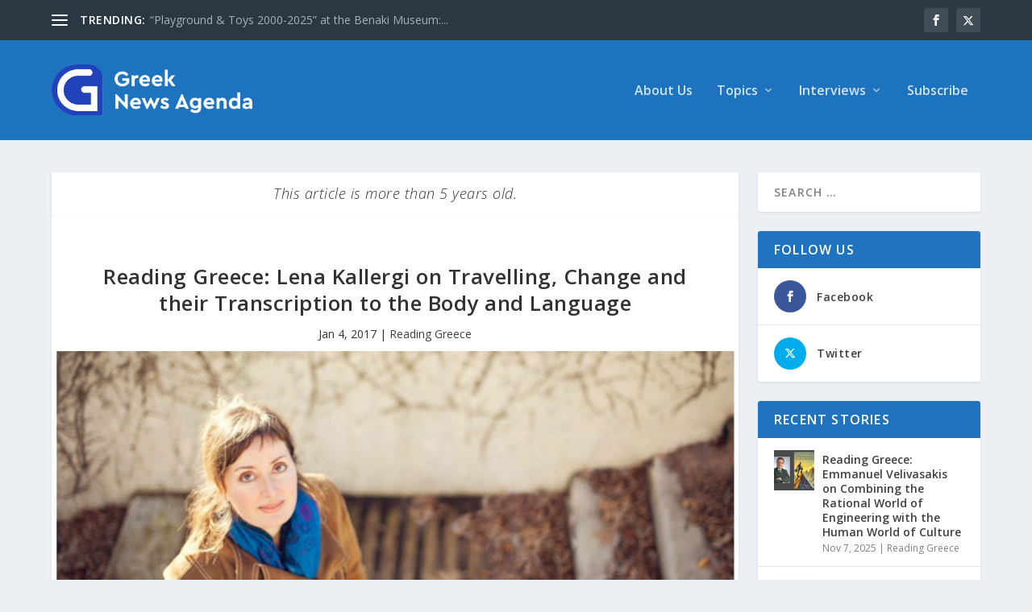

--- FILE ---
content_type: text/html; charset=UTF-8
request_url: https://www.greeknewsagenda.gr/reading-greece-lena-kallergi-on-travelling-change-and-their-transcription-to-the-body-and-language/
body_size: 54910
content:
<!DOCTYPE html>
<!--[if IE 6]>
<html id="ie6" lang="en-US">
<![endif]-->
<!--[if IE 7]>
<html id="ie7" lang="en-US">
<![endif]-->
<!--[if IE 8]>
<html id="ie8" lang="en-US">
<![endif]-->
<!--[if !(IE 6) | !(IE 7) | !(IE 8)  ]><!-->
<html lang="en-US">
<!--<![endif]-->
<head>
<meta charset="UTF-8" />
<meta http-equiv="X-UA-Compatible" content="IE=edge">
<link rel="pingback" href="https://www.greeknewsagenda.gr/xmlrpc.php" />
<!--[if lt IE 9]>
<script src="https://www.greeknewsagenda.gr/wp-content/themes/Extra/scripts/ext/html5.js" type="text/javascript"></script>
<![endif]-->
<script type="text/javascript">
document.documentElement.className = 'js';
</script>
<meta name='robots' content='index, follow, max-image-preview:large, max-snippet:-1, max-video-preview:-1' />
<script type="text/javascript">
let jqueryParams=[],jQuery=function(r){return jqueryParams=[...jqueryParams,r],jQuery},$=function(r){return jqueryParams=[...jqueryParams,r],$};window.jQuery=jQuery,window.$=jQuery;let customHeadScripts=!1;jQuery.fn=jQuery.prototype={},$.fn=jQuery.prototype={},jQuery.noConflict=function(r){if(window.jQuery)return jQuery=window.jQuery,$=window.jQuery,customHeadScripts=!0,jQuery.noConflict},jQuery.ready=function(r){jqueryParams=[...jqueryParams,r]},$.ready=function(r){jqueryParams=[...jqueryParams,r]},jQuery.load=function(r){jqueryParams=[...jqueryParams,r]},$.load=function(r){jqueryParams=[...jqueryParams,r]},jQuery.fn.ready=function(r){jqueryParams=[...jqueryParams,r]},$.fn.ready=function(r){jqueryParams=[...jqueryParams,r]};</script>
<!-- This site is optimized with the Yoast SEO plugin v26.2 - https://yoast.com/wordpress/plugins/seo/ -->
<title>Reading Greece: Lena Kallergi on Travelling, Change and their Transcription to the Body and Language - Greek News Agenda</title>
<link rel="canonical" href="https://www.greeknewsagenda.gr/reading-greece-lena-kallergi-on-travelling-change-and-their-transcription-to-the-body-and-language/" />
<meta property="og:locale" content="en_US" />
<meta property="og:type" content="article" />
<meta property="og:title" content="Reading Greece: Lena Kallergi on Travelling, Change and their Transcription to the Body and Language - Greek News Agenda" />
<meta property="og:description" content="Lena Kallergi (1978) is a poet and translator. She has published two books of poetry: &Kappa;ή&pi;&omicron;&iota; &sigma;&tau;&eta;&nu; ά&mu;&mu;&omicron; (Gardens on sand, Gavrielides, 2010) &ndash; which received the Maria Polydouri Award for New Poets &ndash; and &Pi;&epsilon;&rho;&iota;&sigma;&sigma;&epsilon;ύ&epsilon;&iota; έ&nu;&alpha; &pi;&lambda;&omicron;ί&omicron; (One ship apart, Gavrielides, 2016); as well as two volumes of poetry in collaboration with the &lsquo;&Omicron;&mu;ά&delta;&alpha; [&hellip;]" />
<meta property="og:url" content="https://www.greeknewsagenda.gr/reading-greece-lena-kallergi-on-travelling-change-and-their-transcription-to-the-body-and-language/" />
<meta property="og:site_name" content="Greek News Agenda" />
<meta property="article:publisher" content="https://www.facebook.com/GreekNewsAgenda/" />
<meta property="article:published_time" content="2017-01-04T06:37:32+00:00" />
<meta property="og:image" content="https://www.greeknewsagenda.gr/wp-content/uploads/sites/2/2017/01/Kallergi3_Edited.jpg" />
<meta property="og:image:width" content="1365" />
<meta property="og:image:height" content="742" />
<meta property="og:image:type" content="image/jpeg" />
<meta name="twitter:card" content="summary_large_image" />
<meta name="twitter:creator" content="@greeknewsagenda" />
<meta name="twitter:site" content="@greeknewsagenda" />
<script type="application/ld+json" class="yoast-schema-graph">{"@context":"https://schema.org","@graph":[{"@type":"Article","@id":"https://www.greeknewsagenda.gr/reading-greece-lena-kallergi-on-travelling-change-and-their-transcription-to-the-body-and-language/#article","isPartOf":{"@id":"https://www.greeknewsagenda.gr/reading-greece-lena-kallergi-on-travelling-change-and-their-transcription-to-the-body-and-language/"},"headline":"Reading Greece: Lena Kallergi on Travelling, Change and their Transcription to the Body and Language","datePublished":"2017-01-04T06:37:32+00:00","mainEntityOfPage":{"@id":"https://www.greeknewsagenda.gr/reading-greece-lena-kallergi-on-travelling-change-and-their-transcription-to-the-body-and-language/"},"wordCount":1519,"publisher":{"@id":"https://www.greeknewsagenda.gr/#organization"},"image":{"@id":"https://www.greeknewsagenda.gr/reading-greece-lena-kallergi-on-travelling-change-and-their-transcription-to-the-body-and-language/#primaryimage"},"thumbnailUrl":"https://www.greeknewsagenda.gr/wp-content/uploads/sites/2/2017/01/Kallergi3_Edited.jpg","keywords":["LITERATURE &amp; BOOKS","READING GREECE"],"articleSection":["Reading Greece"],"inLanguage":"en-US"},{"@type":"WebPage","@id":"https://www.greeknewsagenda.gr/reading-greece-lena-kallergi-on-travelling-change-and-their-transcription-to-the-body-and-language/","url":"https://www.greeknewsagenda.gr/reading-greece-lena-kallergi-on-travelling-change-and-their-transcription-to-the-body-and-language/","name":"Reading Greece: Lena Kallergi on Travelling, Change and their Transcription to the Body and Language - Greek News Agenda","isPartOf":{"@id":"https://www.greeknewsagenda.gr/#website"},"primaryImageOfPage":{"@id":"https://www.greeknewsagenda.gr/reading-greece-lena-kallergi-on-travelling-change-and-their-transcription-to-the-body-and-language/#primaryimage"},"image":{"@id":"https://www.greeknewsagenda.gr/reading-greece-lena-kallergi-on-travelling-change-and-their-transcription-to-the-body-and-language/#primaryimage"},"thumbnailUrl":"https://www.greeknewsagenda.gr/wp-content/uploads/sites/2/2017/01/Kallergi3_Edited.jpg","datePublished":"2017-01-04T06:37:32+00:00","breadcrumb":{"@id":"https://www.greeknewsagenda.gr/reading-greece-lena-kallergi-on-travelling-change-and-their-transcription-to-the-body-and-language/#breadcrumb"},"inLanguage":"en-US","potentialAction":[{"@type":"ReadAction","target":["https://www.greeknewsagenda.gr/reading-greece-lena-kallergi-on-travelling-change-and-their-transcription-to-the-body-and-language/"]}]},{"@type":"ImageObject","inLanguage":"en-US","@id":"https://www.greeknewsagenda.gr/reading-greece-lena-kallergi-on-travelling-change-and-their-transcription-to-the-body-and-language/#primaryimage","url":"https://www.greeknewsagenda.gr/wp-content/uploads/sites/2/2017/01/Kallergi3_Edited.jpg","contentUrl":"https://www.greeknewsagenda.gr/wp-content/uploads/sites/2/2017/01/Kallergi3_Edited.jpg","width":1365,"height":742,"caption":"Kallergi3 Edited"},{"@type":"BreadcrumbList","@id":"https://www.greeknewsagenda.gr/reading-greece-lena-kallergi-on-travelling-change-and-their-transcription-to-the-body-and-language/#breadcrumb","itemListElement":[{"@type":"ListItem","position":1,"name":"Home","item":"https://www.greeknewsagenda.gr/"},{"@type":"ListItem","position":2,"name":"Reading Greece: Lena Kallergi on Travelling, Change and their Transcription to the Body and Language"}]},{"@type":"WebSite","@id":"https://www.greeknewsagenda.gr/#website","url":"https://www.greeknewsagenda.gr/","name":"Greek News Agenda","description":"Greek News Agenda","publisher":{"@id":"https://www.greeknewsagenda.gr/#organization"},"potentialAction":[{"@type":"SearchAction","target":{"@type":"EntryPoint","urlTemplate":"https://www.greeknewsagenda.gr/?s={search_term_string}"},"query-input":{"@type":"PropertyValueSpecification","valueRequired":true,"valueName":"search_term_string"}}],"inLanguage":"en-US"},{"@type":"Organization","@id":"https://www.greeknewsagenda.gr/#organization","name":"Greek News Agenda","url":"https://www.greeknewsagenda.gr/","logo":{"@type":"ImageObject","inLanguage":"en-US","@id":"https://www.greeknewsagenda.gr/#/schema/logo/image/","url":"https://www.greeknewsagenda.gr/wp-content/uploads/sites/2/2023/06/logoUk_400.png","contentUrl":"https://www.greeknewsagenda.gr/wp-content/uploads/sites/2/2023/06/logoUk_400.png","width":400,"height":119,"caption":"Greek News Agenda"},"image":{"@id":"https://www.greeknewsagenda.gr/#/schema/logo/image/"},"sameAs":["https://www.facebook.com/GreekNewsAgenda/","https://x.com/greeknewsagenda"]}]}</script>
<!-- / Yoast SEO plugin. -->
<link rel='dns-prefetch' href='//www.googletagmanager.com' />
<link rel='dns-prefetch' href='//fonts.googleapis.com' />
<link rel="alternate" type="application/rss+xml" title="Greek News Agenda &raquo; Feed" href="https://www.greeknewsagenda.gr/feed/" />
<link rel="alternate" type="application/rss+xml" title="Greek News Agenda &raquo; Comments Feed" href="https://www.greeknewsagenda.gr/comments/feed/" />
<script type="text/javascript" id="wpp-js" src="https://www.greeknewsagenda.gr/wp-content/plugins/wordpress-popular-posts/assets/js/wpp.min.js?ver=7.3.5" data-sampling="0" data-sampling-rate="100" data-api-url="https://www.greeknewsagenda.gr/wp-json/wordpress-popular-posts" data-post-id="2060" data-token="6d9ff48831" data-lang="0" data-debug="0"></script>
<meta content="Extra Child GreekNewsAgenda v.4.19.5.1683188175" name="generator"/><!-- <link rel='stylesheet' id='acy_front_messages_css-css' href='https://www.greeknewsagenda.gr/wp-content/plugins/acymailing/media/css/front/messages.min.css?v=1761130668&#038;ver=44a818d75eaf91ef06b46a10e31a458b' type='text/css' media='all' /> -->
<!-- <link rel='stylesheet' id='wp-block-library-css' href='https://www.greeknewsagenda.gr/wp-includes/css/dist/block-library/style.min.css?ver=44a818d75eaf91ef06b46a10e31a458b' type='text/css' media='all' /> -->
<link rel="stylesheet" type="text/css" href="//www.greeknewsagenda.gr/wp-content/cache/www.greeknewsagenda.gr/wpfc-minified/g3uo24u5/i1co1.css" media="all"/>
<style id='wp-block-library-theme-inline-css' type='text/css'>
.wp-block-audio :where(figcaption){color:#555;font-size:13px;text-align:center}.is-dark-theme .wp-block-audio :where(figcaption){color:#ffffffa6}.wp-block-audio{margin:0 0 1em}.wp-block-code{border:1px solid #ccc;border-radius:4px;font-family:Menlo,Consolas,monaco,monospace;padding:.8em 1em}.wp-block-embed :where(figcaption){color:#555;font-size:13px;text-align:center}.is-dark-theme .wp-block-embed :where(figcaption){color:#ffffffa6}.wp-block-embed{margin:0 0 1em}.blocks-gallery-caption{color:#555;font-size:13px;text-align:center}.is-dark-theme .blocks-gallery-caption{color:#ffffffa6}:root :where(.wp-block-image figcaption){color:#555;font-size:13px;text-align:center}.is-dark-theme :root :where(.wp-block-image figcaption){color:#ffffffa6}.wp-block-image{margin:0 0 1em}.wp-block-pullquote{border-bottom:4px solid;border-top:4px solid;color:currentColor;margin-bottom:1.75em}.wp-block-pullquote cite,.wp-block-pullquote footer,.wp-block-pullquote__citation{color:currentColor;font-size:.8125em;font-style:normal;text-transform:uppercase}.wp-block-quote{border-left:.25em solid;margin:0 0 1.75em;padding-left:1em}.wp-block-quote cite,.wp-block-quote footer{color:currentColor;font-size:.8125em;font-style:normal;position:relative}.wp-block-quote:where(.has-text-align-right){border-left:none;border-right:.25em solid;padding-left:0;padding-right:1em}.wp-block-quote:where(.has-text-align-center){border:none;padding-left:0}.wp-block-quote.is-large,.wp-block-quote.is-style-large,.wp-block-quote:where(.is-style-plain){border:none}.wp-block-search .wp-block-search__label{font-weight:700}.wp-block-search__button{border:1px solid #ccc;padding:.375em .625em}:where(.wp-block-group.has-background){padding:1.25em 2.375em}.wp-block-separator.has-css-opacity{opacity:.4}.wp-block-separator{border:none;border-bottom:2px solid;margin-left:auto;margin-right:auto}.wp-block-separator.has-alpha-channel-opacity{opacity:1}.wp-block-separator:not(.is-style-wide):not(.is-style-dots){width:100px}.wp-block-separator.has-background:not(.is-style-dots){border-bottom:none;height:1px}.wp-block-separator.has-background:not(.is-style-wide):not(.is-style-dots){height:2px}.wp-block-table{margin:0 0 1em}.wp-block-table td,.wp-block-table th{word-break:normal}.wp-block-table :where(figcaption){color:#555;font-size:13px;text-align:center}.is-dark-theme .wp-block-table :where(figcaption){color:#ffffffa6}.wp-block-video :where(figcaption){color:#555;font-size:13px;text-align:center}.is-dark-theme .wp-block-video :where(figcaption){color:#ffffffa6}.wp-block-video{margin:0 0 1em}:root :where(.wp-block-template-part.has-background){margin-bottom:0;margin-top:0;padding:1.25em 2.375em}
</style>
<style id='global-styles-inline-css' type='text/css'>
:root{--wp--preset--aspect-ratio--square: 1;--wp--preset--aspect-ratio--4-3: 4/3;--wp--preset--aspect-ratio--3-4: 3/4;--wp--preset--aspect-ratio--3-2: 3/2;--wp--preset--aspect-ratio--2-3: 2/3;--wp--preset--aspect-ratio--16-9: 16/9;--wp--preset--aspect-ratio--9-16: 9/16;--wp--preset--color--black: #000000;--wp--preset--color--cyan-bluish-gray: #abb8c3;--wp--preset--color--white: #ffffff;--wp--preset--color--pale-pink: #f78da7;--wp--preset--color--vivid-red: #cf2e2e;--wp--preset--color--luminous-vivid-orange: #ff6900;--wp--preset--color--luminous-vivid-amber: #fcb900;--wp--preset--color--light-green-cyan: #7bdcb5;--wp--preset--color--vivid-green-cyan: #00d084;--wp--preset--color--pale-cyan-blue: #8ed1fc;--wp--preset--color--vivid-cyan-blue: #0693e3;--wp--preset--color--vivid-purple: #9b51e0;--wp--preset--gradient--vivid-cyan-blue-to-vivid-purple: linear-gradient(135deg,rgba(6,147,227,1) 0%,rgb(155,81,224) 100%);--wp--preset--gradient--light-green-cyan-to-vivid-green-cyan: linear-gradient(135deg,rgb(122,220,180) 0%,rgb(0,208,130) 100%);--wp--preset--gradient--luminous-vivid-amber-to-luminous-vivid-orange: linear-gradient(135deg,rgba(252,185,0,1) 0%,rgba(255,105,0,1) 100%);--wp--preset--gradient--luminous-vivid-orange-to-vivid-red: linear-gradient(135deg,rgba(255,105,0,1) 0%,rgb(207,46,46) 100%);--wp--preset--gradient--very-light-gray-to-cyan-bluish-gray: linear-gradient(135deg,rgb(238,238,238) 0%,rgb(169,184,195) 100%);--wp--preset--gradient--cool-to-warm-spectrum: linear-gradient(135deg,rgb(74,234,220) 0%,rgb(151,120,209) 20%,rgb(207,42,186) 40%,rgb(238,44,130) 60%,rgb(251,105,98) 80%,rgb(254,248,76) 100%);--wp--preset--gradient--blush-light-purple: linear-gradient(135deg,rgb(255,206,236) 0%,rgb(152,150,240) 100%);--wp--preset--gradient--blush-bordeaux: linear-gradient(135deg,rgb(254,205,165) 0%,rgb(254,45,45) 50%,rgb(107,0,62) 100%);--wp--preset--gradient--luminous-dusk: linear-gradient(135deg,rgb(255,203,112) 0%,rgb(199,81,192) 50%,rgb(65,88,208) 100%);--wp--preset--gradient--pale-ocean: linear-gradient(135deg,rgb(255,245,203) 0%,rgb(182,227,212) 50%,rgb(51,167,181) 100%);--wp--preset--gradient--electric-grass: linear-gradient(135deg,rgb(202,248,128) 0%,rgb(113,206,126) 100%);--wp--preset--gradient--midnight: linear-gradient(135deg,rgb(2,3,129) 0%,rgb(40,116,252) 100%);--wp--preset--font-size--small: 13px;--wp--preset--font-size--medium: 20px;--wp--preset--font-size--large: 36px;--wp--preset--font-size--x-large: 42px;--wp--preset--spacing--20: 0.44rem;--wp--preset--spacing--30: 0.67rem;--wp--preset--spacing--40: 1rem;--wp--preset--spacing--50: 1.5rem;--wp--preset--spacing--60: 2.25rem;--wp--preset--spacing--70: 3.38rem;--wp--preset--spacing--80: 5.06rem;--wp--preset--shadow--natural: 6px 6px 9px rgba(0, 0, 0, 0.2);--wp--preset--shadow--deep: 12px 12px 50px rgba(0, 0, 0, 0.4);--wp--preset--shadow--sharp: 6px 6px 0px rgba(0, 0, 0, 0.2);--wp--preset--shadow--outlined: 6px 6px 0px -3px rgba(255, 255, 255, 1), 6px 6px rgba(0, 0, 0, 1);--wp--preset--shadow--crisp: 6px 6px 0px rgba(0, 0, 0, 1);}:root { --wp--style--global--content-size: 856px;--wp--style--global--wide-size: 1280px; }:where(body) { margin: 0; }.wp-site-blocks > .alignleft { float: left; margin-right: 2em; }.wp-site-blocks > .alignright { float: right; margin-left: 2em; }.wp-site-blocks > .aligncenter { justify-content: center; margin-left: auto; margin-right: auto; }:where(.is-layout-flex){gap: 0.5em;}:where(.is-layout-grid){gap: 0.5em;}.is-layout-flow > .alignleft{float: left;margin-inline-start: 0;margin-inline-end: 2em;}.is-layout-flow > .alignright{float: right;margin-inline-start: 2em;margin-inline-end: 0;}.is-layout-flow > .aligncenter{margin-left: auto !important;margin-right: auto !important;}.is-layout-constrained > .alignleft{float: left;margin-inline-start: 0;margin-inline-end: 2em;}.is-layout-constrained > .alignright{float: right;margin-inline-start: 2em;margin-inline-end: 0;}.is-layout-constrained > .aligncenter{margin-left: auto !important;margin-right: auto !important;}.is-layout-constrained > :where(:not(.alignleft):not(.alignright):not(.alignfull)){max-width: var(--wp--style--global--content-size);margin-left: auto !important;margin-right: auto !important;}.is-layout-constrained > .alignwide{max-width: var(--wp--style--global--wide-size);}body .is-layout-flex{display: flex;}.is-layout-flex{flex-wrap: wrap;align-items: center;}.is-layout-flex > :is(*, div){margin: 0;}body .is-layout-grid{display: grid;}.is-layout-grid > :is(*, div){margin: 0;}body{padding-top: 0px;padding-right: 0px;padding-bottom: 0px;padding-left: 0px;}:root :where(.wp-element-button, .wp-block-button__link){background-color: #32373c;border-width: 0;color: #fff;font-family: inherit;font-size: inherit;line-height: inherit;padding: calc(0.667em + 2px) calc(1.333em + 2px);text-decoration: none;}.has-black-color{color: var(--wp--preset--color--black) !important;}.has-cyan-bluish-gray-color{color: var(--wp--preset--color--cyan-bluish-gray) !important;}.has-white-color{color: var(--wp--preset--color--white) !important;}.has-pale-pink-color{color: var(--wp--preset--color--pale-pink) !important;}.has-vivid-red-color{color: var(--wp--preset--color--vivid-red) !important;}.has-luminous-vivid-orange-color{color: var(--wp--preset--color--luminous-vivid-orange) !important;}.has-luminous-vivid-amber-color{color: var(--wp--preset--color--luminous-vivid-amber) !important;}.has-light-green-cyan-color{color: var(--wp--preset--color--light-green-cyan) !important;}.has-vivid-green-cyan-color{color: var(--wp--preset--color--vivid-green-cyan) !important;}.has-pale-cyan-blue-color{color: var(--wp--preset--color--pale-cyan-blue) !important;}.has-vivid-cyan-blue-color{color: var(--wp--preset--color--vivid-cyan-blue) !important;}.has-vivid-purple-color{color: var(--wp--preset--color--vivid-purple) !important;}.has-black-background-color{background-color: var(--wp--preset--color--black) !important;}.has-cyan-bluish-gray-background-color{background-color: var(--wp--preset--color--cyan-bluish-gray) !important;}.has-white-background-color{background-color: var(--wp--preset--color--white) !important;}.has-pale-pink-background-color{background-color: var(--wp--preset--color--pale-pink) !important;}.has-vivid-red-background-color{background-color: var(--wp--preset--color--vivid-red) !important;}.has-luminous-vivid-orange-background-color{background-color: var(--wp--preset--color--luminous-vivid-orange) !important;}.has-luminous-vivid-amber-background-color{background-color: var(--wp--preset--color--luminous-vivid-amber) !important;}.has-light-green-cyan-background-color{background-color: var(--wp--preset--color--light-green-cyan) !important;}.has-vivid-green-cyan-background-color{background-color: var(--wp--preset--color--vivid-green-cyan) !important;}.has-pale-cyan-blue-background-color{background-color: var(--wp--preset--color--pale-cyan-blue) !important;}.has-vivid-cyan-blue-background-color{background-color: var(--wp--preset--color--vivid-cyan-blue) !important;}.has-vivid-purple-background-color{background-color: var(--wp--preset--color--vivid-purple) !important;}.has-black-border-color{border-color: var(--wp--preset--color--black) !important;}.has-cyan-bluish-gray-border-color{border-color: var(--wp--preset--color--cyan-bluish-gray) !important;}.has-white-border-color{border-color: var(--wp--preset--color--white) !important;}.has-pale-pink-border-color{border-color: var(--wp--preset--color--pale-pink) !important;}.has-vivid-red-border-color{border-color: var(--wp--preset--color--vivid-red) !important;}.has-luminous-vivid-orange-border-color{border-color: var(--wp--preset--color--luminous-vivid-orange) !important;}.has-luminous-vivid-amber-border-color{border-color: var(--wp--preset--color--luminous-vivid-amber) !important;}.has-light-green-cyan-border-color{border-color: var(--wp--preset--color--light-green-cyan) !important;}.has-vivid-green-cyan-border-color{border-color: var(--wp--preset--color--vivid-green-cyan) !important;}.has-pale-cyan-blue-border-color{border-color: var(--wp--preset--color--pale-cyan-blue) !important;}.has-vivid-cyan-blue-border-color{border-color: var(--wp--preset--color--vivid-cyan-blue) !important;}.has-vivid-purple-border-color{border-color: var(--wp--preset--color--vivid-purple) !important;}.has-vivid-cyan-blue-to-vivid-purple-gradient-background{background: var(--wp--preset--gradient--vivid-cyan-blue-to-vivid-purple) !important;}.has-light-green-cyan-to-vivid-green-cyan-gradient-background{background: var(--wp--preset--gradient--light-green-cyan-to-vivid-green-cyan) !important;}.has-luminous-vivid-amber-to-luminous-vivid-orange-gradient-background{background: var(--wp--preset--gradient--luminous-vivid-amber-to-luminous-vivid-orange) !important;}.has-luminous-vivid-orange-to-vivid-red-gradient-background{background: var(--wp--preset--gradient--luminous-vivid-orange-to-vivid-red) !important;}.has-very-light-gray-to-cyan-bluish-gray-gradient-background{background: var(--wp--preset--gradient--very-light-gray-to-cyan-bluish-gray) !important;}.has-cool-to-warm-spectrum-gradient-background{background: var(--wp--preset--gradient--cool-to-warm-spectrum) !important;}.has-blush-light-purple-gradient-background{background: var(--wp--preset--gradient--blush-light-purple) !important;}.has-blush-bordeaux-gradient-background{background: var(--wp--preset--gradient--blush-bordeaux) !important;}.has-luminous-dusk-gradient-background{background: var(--wp--preset--gradient--luminous-dusk) !important;}.has-pale-ocean-gradient-background{background: var(--wp--preset--gradient--pale-ocean) !important;}.has-electric-grass-gradient-background{background: var(--wp--preset--gradient--electric-grass) !important;}.has-midnight-gradient-background{background: var(--wp--preset--gradient--midnight) !important;}.has-small-font-size{font-size: var(--wp--preset--font-size--small) !important;}.has-medium-font-size{font-size: var(--wp--preset--font-size--medium) !important;}.has-large-font-size{font-size: var(--wp--preset--font-size--large) !important;}.has-x-large-font-size{font-size: var(--wp--preset--font-size--x-large) !important;}
:where(.wp-block-post-template.is-layout-flex){gap: 1.25em;}:where(.wp-block-post-template.is-layout-grid){gap: 1.25em;}
:where(.wp-block-columns.is-layout-flex){gap: 2em;}:where(.wp-block-columns.is-layout-grid){gap: 2em;}
:root :where(.wp-block-pullquote){font-size: 1.5em;line-height: 1.6;}
</style>
<!-- <link rel='stylesheet' id='ctf_styles-css' href='https://www.greeknewsagenda.gr/wp-content/plugins/custom-twitter-feeds/css/ctf-styles.min.css?ver=2.3.1' type='text/css' media='all' /> -->
<!-- <link rel='stylesheet' id='et_monarch-css-css' href='https://www.greeknewsagenda.gr/wp-content/plugins/monarch/css/style.css?ver=1.4.14' type='text/css' media='all' /> -->
<link rel="stylesheet" type="text/css" href="//www.greeknewsagenda.gr/wp-content/cache/www.greeknewsagenda.gr/wpfc-minified/1fdbfjcc/i1co1.css" media="all"/>
<link rel='stylesheet' id='et-gf-open-sans-css' href='https://fonts.googleapis.com/css?family=Open+Sans:400,700' type='text/css' media='all' />
<!-- <link rel='stylesheet' id='wordpress-popular-posts-css-css' href='https://www.greeknewsagenda.gr/wp-content/plugins/wordpress-popular-posts/assets/css/wpp.css?ver=7.3.5' type='text/css' media='all' /> -->
<link rel="stylesheet" type="text/css" href="//www.greeknewsagenda.gr/wp-content/cache/www.greeknewsagenda.gr/wpfc-minified/1o5qvoks/i1co1.css" media="all"/>
<link rel='stylesheet' id='extra-fonts-css' href='https://fonts.googleapis.com/css?family=Open+Sans:300italic,400italic,600italic,700italic,800italic,400,300,600,700,800&#038;subset=latin,latin-ext' type='text/css' media='all' />
<!-- <link rel='stylesheet' id='extra-style-parent-css' href='https://www.greeknewsagenda.gr/wp-content/themes/Extra/style.min.css?ver=4.27.4' type='text/css' media='all' /> -->
<link rel="stylesheet" type="text/css" href="//www.greeknewsagenda.gr/wp-content/cache/www.greeknewsagenda.gr/wpfc-minified/eeuqe1gs/i1co1.css" media="all"/>
<style id='extra-dynamic-critical-inline-css' type='text/css'>
@font-face{font-family:ETmodules;font-display:block;src:url(//www.greeknewsagenda.gr/wp-content/themes/Extra/core/admin/fonts/modules/all/modules.eot);src:url(//www.greeknewsagenda.gr/wp-content/themes/Extra/core/admin/fonts/modules/all/modules.eot?#iefix) format("embedded-opentype"),url(//www.greeknewsagenda.gr/wp-content/themes/Extra/core/admin/fonts/modules/all/modules.woff) format("woff"),url(//www.greeknewsagenda.gr/wp-content/themes/Extra/core/admin/fonts/modules/all/modules.ttf) format("truetype"),url(//www.greeknewsagenda.gr/wp-content/themes/Extra/core/admin/fonts/modules/all/modules.svg#ETmodules) format("svg");font-weight:400;font-style:normal}
.et_audio_content,.et_link_content,.et_quote_content{background-color:#2ea3f2}.et_pb_post .et-pb-controllers a{margin-bottom:10px}.format-gallery .et-pb-controllers{bottom:0}.et_pb_blog_grid .et_audio_content{margin-bottom:19px}.et_pb_row .et_pb_blog_grid .et_pb_post .et_pb_slide{min-height:180px}.et_audio_content .wp-block-audio{margin:0;padding:0}.et_audio_content h2{line-height:44px}.et_pb_column_1_2 .et_audio_content h2,.et_pb_column_1_3 .et_audio_content h2,.et_pb_column_1_4 .et_audio_content h2,.et_pb_column_1_5 .et_audio_content h2,.et_pb_column_1_6 .et_audio_content h2,.et_pb_column_2_5 .et_audio_content h2,.et_pb_column_3_5 .et_audio_content h2,.et_pb_column_3_8 .et_audio_content h2{margin-bottom:9px;margin-top:0}.et_pb_column_1_2 .et_audio_content,.et_pb_column_3_5 .et_audio_content{padding:35px 40px}.et_pb_column_1_2 .et_audio_content h2,.et_pb_column_3_5 .et_audio_content h2{line-height:32px}.et_pb_column_1_3 .et_audio_content,.et_pb_column_1_4 .et_audio_content,.et_pb_column_1_5 .et_audio_content,.et_pb_column_1_6 .et_audio_content,.et_pb_column_2_5 .et_audio_content,.et_pb_column_3_8 .et_audio_content{padding:35px 20px}.et_pb_column_1_3 .et_audio_content h2,.et_pb_column_1_4 .et_audio_content h2,.et_pb_column_1_5 .et_audio_content h2,.et_pb_column_1_6 .et_audio_content h2,.et_pb_column_2_5 .et_audio_content h2,.et_pb_column_3_8 .et_audio_content h2{font-size:18px;line-height:26px}article.et_pb_has_overlay .et_pb_blog_image_container{position:relative}.et_pb_post>.et_main_video_container{position:relative;margin-bottom:30px}.et_pb_post .et_pb_video_overlay .et_pb_video_play{color:#fff}.et_pb_post .et_pb_video_overlay_hover:hover{background:rgba(0,0,0,.6)}.et_audio_content,.et_link_content,.et_quote_content{text-align:center;word-wrap:break-word;position:relative;padding:50px 60px}.et_audio_content h2,.et_link_content a.et_link_main_url,.et_link_content h2,.et_quote_content blockquote cite,.et_quote_content blockquote p{color:#fff!important}.et_quote_main_link{position:absolute;text-indent:-9999px;width:100%;height:100%;display:block;top:0;left:0}.et_quote_content blockquote{padding:0;margin:0;border:none}.et_audio_content h2,.et_link_content h2,.et_quote_content blockquote p{margin-top:0}.et_audio_content h2{margin-bottom:20px}.et_audio_content h2,.et_link_content h2,.et_quote_content blockquote p{line-height:44px}.et_link_content a.et_link_main_url,.et_quote_content blockquote cite{font-size:18px;font-weight:200}.et_quote_content blockquote cite{font-style:normal}.et_pb_column_2_3 .et_quote_content{padding:50px 42px 45px}.et_pb_column_2_3 .et_audio_content,.et_pb_column_2_3 .et_link_content{padding:40px 40px 45px}.et_pb_column_1_2 .et_audio_content,.et_pb_column_1_2 .et_link_content,.et_pb_column_1_2 .et_quote_content,.et_pb_column_3_5 .et_audio_content,.et_pb_column_3_5 .et_link_content,.et_pb_column_3_5 .et_quote_content{padding:35px 40px}.et_pb_column_1_2 .et_quote_content blockquote p,.et_pb_column_3_5 .et_quote_content blockquote p{font-size:26px;line-height:32px}.et_pb_column_1_2 .et_audio_content h2,.et_pb_column_1_2 .et_link_content h2,.et_pb_column_3_5 .et_audio_content h2,.et_pb_column_3_5 .et_link_content h2{line-height:32px}.et_pb_column_1_2 .et_link_content a.et_link_main_url,.et_pb_column_1_2 .et_quote_content blockquote cite,.et_pb_column_3_5 .et_link_content a.et_link_main_url,.et_pb_column_3_5 .et_quote_content blockquote cite{font-size:14px}.et_pb_column_1_3 .et_quote_content,.et_pb_column_1_4 .et_quote_content,.et_pb_column_1_5 .et_quote_content,.et_pb_column_1_6 .et_quote_content,.et_pb_column_2_5 .et_quote_content,.et_pb_column_3_8 .et_quote_content{padding:35px 30px 32px}.et_pb_column_1_3 .et_audio_content,.et_pb_column_1_3 .et_link_content,.et_pb_column_1_4 .et_audio_content,.et_pb_column_1_4 .et_link_content,.et_pb_column_1_5 .et_audio_content,.et_pb_column_1_5 .et_link_content,.et_pb_column_1_6 .et_audio_content,.et_pb_column_1_6 .et_link_content,.et_pb_column_2_5 .et_audio_content,.et_pb_column_2_5 .et_link_content,.et_pb_column_3_8 .et_audio_content,.et_pb_column_3_8 .et_link_content{padding:35px 20px}.et_pb_column_1_3 .et_audio_content h2,.et_pb_column_1_3 .et_link_content h2,.et_pb_column_1_3 .et_quote_content blockquote p,.et_pb_column_1_4 .et_audio_content h2,.et_pb_column_1_4 .et_link_content h2,.et_pb_column_1_4 .et_quote_content blockquote p,.et_pb_column_1_5 .et_audio_content h2,.et_pb_column_1_5 .et_link_content h2,.et_pb_column_1_5 .et_quote_content blockquote p,.et_pb_column_1_6 .et_audio_content h2,.et_pb_column_1_6 .et_link_content h2,.et_pb_column_1_6 .et_quote_content blockquote p,.et_pb_column_2_5 .et_audio_content h2,.et_pb_column_2_5 .et_link_content h2,.et_pb_column_2_5 .et_quote_content blockquote p,.et_pb_column_3_8 .et_audio_content h2,.et_pb_column_3_8 .et_link_content h2,.et_pb_column_3_8 .et_quote_content blockquote p{font-size:18px;line-height:26px}.et_pb_column_1_3 .et_link_content a.et_link_main_url,.et_pb_column_1_3 .et_quote_content blockquote cite,.et_pb_column_1_4 .et_link_content a.et_link_main_url,.et_pb_column_1_4 .et_quote_content blockquote cite,.et_pb_column_1_5 .et_link_content a.et_link_main_url,.et_pb_column_1_5 .et_quote_content blockquote cite,.et_pb_column_1_6 .et_link_content a.et_link_main_url,.et_pb_column_1_6 .et_quote_content blockquote cite,.et_pb_column_2_5 .et_link_content a.et_link_main_url,.et_pb_column_2_5 .et_quote_content blockquote cite,.et_pb_column_3_8 .et_link_content a.et_link_main_url,.et_pb_column_3_8 .et_quote_content blockquote cite{font-size:14px}.et_pb_post .et_pb_gallery_post_type .et_pb_slide{min-height:500px;background-size:cover!important;background-position:top}.format-gallery .et_pb_slider.gallery-not-found .et_pb_slide{box-shadow:inset 0 0 10px rgba(0,0,0,.1)}.format-gallery .et_pb_slider:hover .et-pb-arrow-prev{left:0}.format-gallery .et_pb_slider:hover .et-pb-arrow-next{right:0}.et_pb_post>.et_pb_slider{margin-bottom:30px}.et_pb_column_3_4 .et_pb_post .et_pb_slide{min-height:442px}.et_pb_column_2_3 .et_pb_post .et_pb_slide{min-height:390px}.et_pb_column_1_2 .et_pb_post .et_pb_slide,.et_pb_column_3_5 .et_pb_post .et_pb_slide{min-height:284px}.et_pb_column_1_3 .et_pb_post .et_pb_slide,.et_pb_column_2_5 .et_pb_post .et_pb_slide,.et_pb_column_3_8 .et_pb_post .et_pb_slide{min-height:180px}.et_pb_column_1_4 .et_pb_post .et_pb_slide,.et_pb_column_1_5 .et_pb_post .et_pb_slide,.et_pb_column_1_6 .et_pb_post .et_pb_slide{min-height:125px}.et_pb_portfolio.et_pb_section_parallax .pagination,.et_pb_portfolio.et_pb_section_video .pagination,.et_pb_portfolio_grid.et_pb_section_parallax .pagination,.et_pb_portfolio_grid.et_pb_section_video .pagination{position:relative}.et_pb_bg_layout_light .et_pb_post .post-meta,.et_pb_bg_layout_light .et_pb_post .post-meta a,.et_pb_bg_layout_light .et_pb_post p{color:#666}.et_pb_bg_layout_dark .et_pb_post .post-meta,.et_pb_bg_layout_dark .et_pb_post .post-meta a,.et_pb_bg_layout_dark .et_pb_post p{color:inherit}.et_pb_text_color_dark .et_audio_content h2,.et_pb_text_color_dark .et_link_content a.et_link_main_url,.et_pb_text_color_dark .et_link_content h2,.et_pb_text_color_dark .et_quote_content blockquote cite,.et_pb_text_color_dark .et_quote_content blockquote p{color:#666!important}.et_pb_text_color_dark.et_audio_content h2,.et_pb_text_color_dark.et_link_content a.et_link_main_url,.et_pb_text_color_dark.et_link_content h2,.et_pb_text_color_dark.et_quote_content blockquote cite,.et_pb_text_color_dark.et_quote_content blockquote p{color:#bbb!important}.et_pb_text_color_dark.et_audio_content,.et_pb_text_color_dark.et_link_content,.et_pb_text_color_dark.et_quote_content{background-color:#e8e8e8}@media (min-width:981px) and (max-width:1100px){.et_quote_content{padding:50px 70px 45px}.et_pb_column_2_3 .et_quote_content{padding:50px 50px 45px}.et_pb_column_1_2 .et_quote_content,.et_pb_column_3_5 .et_quote_content{padding:35px 47px 30px}.et_pb_column_1_3 .et_quote_content,.et_pb_column_1_4 .et_quote_content,.et_pb_column_1_5 .et_quote_content,.et_pb_column_1_6 .et_quote_content,.et_pb_column_2_5 .et_quote_content,.et_pb_column_3_8 .et_quote_content{padding:35px 25px 32px}.et_pb_column_4_4 .et_pb_post .et_pb_slide{min-height:534px}.et_pb_column_3_4 .et_pb_post .et_pb_slide{min-height:392px}.et_pb_column_2_3 .et_pb_post .et_pb_slide{min-height:345px}.et_pb_column_1_2 .et_pb_post .et_pb_slide,.et_pb_column_3_5 .et_pb_post .et_pb_slide{min-height:250px}.et_pb_column_1_3 .et_pb_post .et_pb_slide,.et_pb_column_2_5 .et_pb_post .et_pb_slide,.et_pb_column_3_8 .et_pb_post .et_pb_slide{min-height:155px}.et_pb_column_1_4 .et_pb_post .et_pb_slide,.et_pb_column_1_5 .et_pb_post .et_pb_slide,.et_pb_column_1_6 .et_pb_post .et_pb_slide{min-height:108px}}@media (max-width:980px){.et_pb_bg_layout_dark_tablet .et_audio_content h2{color:#fff!important}.et_pb_text_color_dark_tablet.et_audio_content h2{color:#bbb!important}.et_pb_text_color_dark_tablet.et_audio_content{background-color:#e8e8e8}.et_pb_bg_layout_dark_tablet .et_audio_content h2,.et_pb_bg_layout_dark_tablet .et_link_content a.et_link_main_url,.et_pb_bg_layout_dark_tablet .et_link_content h2,.et_pb_bg_layout_dark_tablet .et_quote_content blockquote cite,.et_pb_bg_layout_dark_tablet .et_quote_content blockquote p{color:#fff!important}.et_pb_text_color_dark_tablet .et_audio_content h2,.et_pb_text_color_dark_tablet .et_link_content a.et_link_main_url,.et_pb_text_color_dark_tablet .et_link_content h2,.et_pb_text_color_dark_tablet .et_quote_content blockquote cite,.et_pb_text_color_dark_tablet .et_quote_content blockquote p{color:#666!important}.et_pb_text_color_dark_tablet.et_audio_content h2,.et_pb_text_color_dark_tablet.et_link_content a.et_link_main_url,.et_pb_text_color_dark_tablet.et_link_content h2,.et_pb_text_color_dark_tablet.et_quote_content blockquote cite,.et_pb_text_color_dark_tablet.et_quote_content blockquote p{color:#bbb!important}.et_pb_text_color_dark_tablet.et_audio_content,.et_pb_text_color_dark_tablet.et_link_content,.et_pb_text_color_dark_tablet.et_quote_content{background-color:#e8e8e8}}@media (min-width:768px) and (max-width:980px){.et_audio_content h2{font-size:26px!important;line-height:44px!important;margin-bottom:24px!important}.et_pb_post>.et_pb_gallery_post_type>.et_pb_slides>.et_pb_slide{min-height:384px!important}.et_quote_content{padding:50px 43px 45px!important}.et_quote_content blockquote p{font-size:26px!important;line-height:44px!important}.et_quote_content blockquote cite{font-size:18px!important}.et_link_content{padding:40px 40px 45px}.et_link_content h2{font-size:26px!important;line-height:44px!important}.et_link_content a.et_link_main_url{font-size:18px!important}}@media (max-width:767px){.et_audio_content h2,.et_link_content h2,.et_quote_content,.et_quote_content blockquote p{font-size:20px!important;line-height:26px!important}.et_audio_content,.et_link_content{padding:35px 20px!important}.et_audio_content h2{margin-bottom:9px!important}.et_pb_bg_layout_dark_phone .et_audio_content h2{color:#fff!important}.et_pb_text_color_dark_phone.et_audio_content{background-color:#e8e8e8}.et_link_content a.et_link_main_url,.et_quote_content blockquote cite{font-size:14px!important}.format-gallery .et-pb-controllers{height:auto}.et_pb_post>.et_pb_gallery_post_type>.et_pb_slides>.et_pb_slide{min-height:222px!important}.et_pb_bg_layout_dark_phone .et_audio_content h2,.et_pb_bg_layout_dark_phone .et_link_content a.et_link_main_url,.et_pb_bg_layout_dark_phone .et_link_content h2,.et_pb_bg_layout_dark_phone .et_quote_content blockquote cite,.et_pb_bg_layout_dark_phone .et_quote_content blockquote p{color:#fff!important}.et_pb_text_color_dark_phone .et_audio_content h2,.et_pb_text_color_dark_phone .et_link_content a.et_link_main_url,.et_pb_text_color_dark_phone .et_link_content h2,.et_pb_text_color_dark_phone .et_quote_content blockquote cite,.et_pb_text_color_dark_phone .et_quote_content blockquote p{color:#666!important}.et_pb_text_color_dark_phone.et_audio_content h2,.et_pb_text_color_dark_phone.et_link_content a.et_link_main_url,.et_pb_text_color_dark_phone.et_link_content h2,.et_pb_text_color_dark_phone.et_quote_content blockquote cite,.et_pb_text_color_dark_phone.et_quote_content blockquote p{color:#bbb!important}.et_pb_text_color_dark_phone.et_audio_content,.et_pb_text_color_dark_phone.et_link_content,.et_pb_text_color_dark_phone.et_quote_content{background-color:#e8e8e8}}@media (max-width:479px){.et_pb_column_1_2 .et_pb_carousel_item .et_pb_video_play,.et_pb_column_1_3 .et_pb_carousel_item .et_pb_video_play,.et_pb_column_2_3 .et_pb_carousel_item .et_pb_video_play,.et_pb_column_2_5 .et_pb_carousel_item .et_pb_video_play,.et_pb_column_3_5 .et_pb_carousel_item .et_pb_video_play,.et_pb_column_3_8 .et_pb_carousel_item .et_pb_video_play{font-size:1.5rem;line-height:1.5rem;margin-left:-.75rem;margin-top:-.75rem}.et_audio_content,.et_quote_content{padding:35px 20px!important}.et_pb_post>.et_pb_gallery_post_type>.et_pb_slides>.et_pb_slide{min-height:156px!important}}.et_full_width_page .et_gallery_item{float:left;width:20.875%;margin:0 5.5% 5.5% 0}.et_full_width_page .et_gallery_item:nth-child(3n){margin-right:5.5%}.et_full_width_page .et_gallery_item:nth-child(3n+1){clear:none}.et_full_width_page .et_gallery_item:nth-child(4n){margin-right:0}.et_full_width_page .et_gallery_item:nth-child(4n+1){clear:both}
.et_pb_slider{position:relative;overflow:hidden}.et_pb_slide{padding:0 6%;background-size:cover;background-position:50%;background-repeat:no-repeat}.et_pb_slider .et_pb_slide{display:none;float:left;margin-right:-100%;position:relative;width:100%;text-align:center;list-style:none!important;background-position:50%;background-size:100%;background-size:cover}.et_pb_slider .et_pb_slide:first-child{display:list-item}.et-pb-controllers{position:absolute;bottom:20px;left:0;width:100%;text-align:center;z-index:10}.et-pb-controllers a{display:inline-block;background-color:hsla(0,0%,100%,.5);text-indent:-9999px;border-radius:7px;width:7px;height:7px;margin-right:10px;padding:0;opacity:.5}.et-pb-controllers .et-pb-active-control{opacity:1}.et-pb-controllers a:last-child{margin-right:0}.et-pb-controllers .et-pb-active-control{background-color:#fff}.et_pb_slides .et_pb_temp_slide{display:block}.et_pb_slides:after{content:"";display:block;clear:both;visibility:hidden;line-height:0;height:0;width:0}@media (max-width:980px){.et_pb_bg_layout_light_tablet .et-pb-controllers .et-pb-active-control{background-color:#333}.et_pb_bg_layout_light_tablet .et-pb-controllers a{background-color:rgba(0,0,0,.3)}.et_pb_bg_layout_light_tablet .et_pb_slide_content{color:#333}.et_pb_bg_layout_dark_tablet .et_pb_slide_description{text-shadow:0 1px 3px rgba(0,0,0,.3)}.et_pb_bg_layout_dark_tablet .et_pb_slide_content{color:#fff}.et_pb_bg_layout_dark_tablet .et-pb-controllers .et-pb-active-control{background-color:#fff}.et_pb_bg_layout_dark_tablet .et-pb-controllers a{background-color:hsla(0,0%,100%,.5)}}@media (max-width:767px){.et-pb-controllers{position:absolute;bottom:5%;left:0;width:100%;text-align:center;z-index:10;height:14px}.et_transparent_nav .et_pb_section:first-child .et-pb-controllers{bottom:18px}.et_pb_bg_layout_light_phone.et_pb_slider_with_overlay .et_pb_slide_overlay_container,.et_pb_bg_layout_light_phone.et_pb_slider_with_text_overlay .et_pb_text_overlay_wrapper{background-color:hsla(0,0%,100%,.9)}.et_pb_bg_layout_light_phone .et-pb-controllers .et-pb-active-control{background-color:#333}.et_pb_bg_layout_dark_phone.et_pb_slider_with_overlay .et_pb_slide_overlay_container,.et_pb_bg_layout_dark_phone.et_pb_slider_with_text_overlay .et_pb_text_overlay_wrapper,.et_pb_bg_layout_light_phone .et-pb-controllers a{background-color:rgba(0,0,0,.3)}.et_pb_bg_layout_dark_phone .et-pb-controllers .et-pb-active-control{background-color:#fff}.et_pb_bg_layout_dark_phone .et-pb-controllers a{background-color:hsla(0,0%,100%,.5)}}.et_mobile_device .et_pb_slider_parallax .et_pb_slide,.et_mobile_device .et_pb_slides .et_parallax_bg.et_pb_parallax_css{background-attachment:scroll}
.et-pb-arrow-next,.et-pb-arrow-prev{position:absolute;top:50%;z-index:100;font-size:48px;color:#fff;margin-top:-24px;transition:all .2s ease-in-out;opacity:0}.et_pb_bg_layout_light .et-pb-arrow-next,.et_pb_bg_layout_light .et-pb-arrow-prev{color:#333}.et_pb_slider:hover .et-pb-arrow-prev{left:22px;opacity:1}.et_pb_slider:hover .et-pb-arrow-next{right:22px;opacity:1}.et_pb_bg_layout_light .et-pb-controllers .et-pb-active-control{background-color:#333}.et_pb_bg_layout_light .et-pb-controllers a{background-color:rgba(0,0,0,.3)}.et-pb-arrow-next:hover,.et-pb-arrow-prev:hover{text-decoration:none}.et-pb-arrow-next span,.et-pb-arrow-prev span{display:none}.et-pb-arrow-prev{left:-22px}.et-pb-arrow-next{right:-22px}.et-pb-arrow-prev:before{content:"4"}.et-pb-arrow-next:before{content:"5"}.format-gallery .et-pb-arrow-next,.format-gallery .et-pb-arrow-prev{color:#fff}.et_pb_column_1_3 .et_pb_slider:hover .et-pb-arrow-prev,.et_pb_column_1_4 .et_pb_slider:hover .et-pb-arrow-prev,.et_pb_column_1_5 .et_pb_slider:hover .et-pb-arrow-prev,.et_pb_column_1_6 .et_pb_slider:hover .et-pb-arrow-prev,.et_pb_column_2_5 .et_pb_slider:hover .et-pb-arrow-prev{left:0}.et_pb_column_1_3 .et_pb_slider:hover .et-pb-arrow-next,.et_pb_column_1_4 .et_pb_slider:hover .et-pb-arrow-prev,.et_pb_column_1_5 .et_pb_slider:hover .et-pb-arrow-prev,.et_pb_column_1_6 .et_pb_slider:hover .et-pb-arrow-prev,.et_pb_column_2_5 .et_pb_slider:hover .et-pb-arrow-next{right:0}.et_pb_column_1_4 .et_pb_slider .et_pb_slide,.et_pb_column_1_5 .et_pb_slider .et_pb_slide,.et_pb_column_1_6 .et_pb_slider .et_pb_slide{min-height:170px}.et_pb_column_1_4 .et_pb_slider:hover .et-pb-arrow-next,.et_pb_column_1_5 .et_pb_slider:hover .et-pb-arrow-next,.et_pb_column_1_6 .et_pb_slider:hover .et-pb-arrow-next{right:0}@media (max-width:980px){.et_pb_bg_layout_light_tablet .et-pb-arrow-next,.et_pb_bg_layout_light_tablet .et-pb-arrow-prev{color:#333}.et_pb_bg_layout_dark_tablet .et-pb-arrow-next,.et_pb_bg_layout_dark_tablet .et-pb-arrow-prev{color:#fff}}@media (max-width:767px){.et_pb_slider:hover .et-pb-arrow-prev{left:0;opacity:1}.et_pb_slider:hover .et-pb-arrow-next{right:0;opacity:1}.et_pb_bg_layout_light_phone .et-pb-arrow-next,.et_pb_bg_layout_light_phone .et-pb-arrow-prev{color:#333}.et_pb_bg_layout_dark_phone .et-pb-arrow-next,.et_pb_bg_layout_dark_phone .et-pb-arrow-prev{color:#fff}}.et_mobile_device .et-pb-arrow-prev{left:22px;opacity:1}.et_mobile_device .et-pb-arrow-next{right:22px;opacity:1}@media (max-width:767px){.et_mobile_device .et-pb-arrow-prev{left:0;opacity:1}.et_mobile_device .et-pb-arrow-next{right:0;opacity:1}}
.et_overlay{z-index:-1;position:absolute;top:0;left:0;display:block;width:100%;height:100%;background:hsla(0,0%,100%,.9);opacity:0;pointer-events:none;transition:all .3s;border:1px solid #e5e5e5;box-sizing:border-box;-webkit-backface-visibility:hidden;backface-visibility:hidden;-webkit-font-smoothing:antialiased}.et_overlay:before{color:#2ea3f2;content:"\E050";position:absolute;top:50%;left:50%;transform:translate(-50%,-50%);font-size:32px;transition:all .4s}.et_portfolio_image,.et_shop_image{position:relative;display:block}.et_pb_has_overlay:not(.et_pb_image):hover .et_overlay,.et_portfolio_image:hover .et_overlay,.et_shop_image:hover .et_overlay{z-index:3;opacity:1}#ie7 .et_overlay,#ie8 .et_overlay{display:none}.et_pb_module.et_pb_has_overlay{position:relative}.et_pb_module.et_pb_has_overlay .et_overlay,article.et_pb_has_overlay{border:none}
.et_pb_blog_grid .et_audio_container .mejs-container .mejs-controls .mejs-time span{font-size:14px}.et_audio_container .mejs-container{width:auto!important;min-width:unset!important;height:auto!important}.et_audio_container .mejs-container,.et_audio_container .mejs-container .mejs-controls,.et_audio_container .mejs-embed,.et_audio_container .mejs-embed body{background:none;height:auto}.et_audio_container .mejs-controls .mejs-time-rail .mejs-time-loaded,.et_audio_container .mejs-time.mejs-currenttime-container{display:none!important}.et_audio_container .mejs-time{display:block!important;padding:0;margin-left:10px;margin-right:90px;line-height:inherit}.et_audio_container .mejs-android .mejs-time,.et_audio_container .mejs-ios .mejs-time,.et_audio_container .mejs-ipad .mejs-time,.et_audio_container .mejs-iphone .mejs-time{margin-right:0}.et_audio_container .mejs-controls .mejs-horizontal-volume-slider .mejs-horizontal-volume-total,.et_audio_container .mejs-controls .mejs-time-rail .mejs-time-total{background:hsla(0,0%,100%,.5);border-radius:5px;height:4px;margin:8px 0 0;top:0;right:0;left:auto}.et_audio_container .mejs-controls>div{height:20px!important}.et_audio_container .mejs-controls div.mejs-time-rail{padding-top:0;position:relative;display:block!important;margin-left:42px;margin-right:0}.et_audio_container span.mejs-time-total.mejs-time-slider{display:block!important;position:relative!important;max-width:100%;min-width:unset!important}.et_audio_container .mejs-button.mejs-volume-button{width:auto;height:auto;margin-left:auto;position:absolute;right:59px;bottom:-2px}.et_audio_container .mejs-controls .mejs-horizontal-volume-slider .mejs-horizontal-volume-current,.et_audio_container .mejs-controls .mejs-time-rail .mejs-time-current{background:#fff;height:4px;border-radius:5px}.et_audio_container .mejs-controls .mejs-horizontal-volume-slider .mejs-horizontal-volume-handle,.et_audio_container .mejs-controls .mejs-time-rail .mejs-time-handle{display:block;border:none;width:10px}.et_audio_container .mejs-time-rail .mejs-time-handle-content{border-radius:100%;transform:scale(1)}.et_pb_text_color_dark .et_audio_container .mejs-time-rail .mejs-time-handle-content{border-color:#666}.et_audio_container .mejs-time-rail .mejs-time-hovered{height:4px}.et_audio_container .mejs-controls .mejs-horizontal-volume-slider .mejs-horizontal-volume-handle{background:#fff;border-radius:5px;height:10px;position:absolute;top:-3px}.et_audio_container .mejs-container .mejs-controls .mejs-time span{font-size:18px}.et_audio_container .mejs-controls a.mejs-horizontal-volume-slider{display:block!important;height:19px;margin-left:5px;position:absolute;right:0;bottom:0}.et_audio_container .mejs-controls div.mejs-horizontal-volume-slider{height:4px}.et_audio_container .mejs-playpause-button button,.et_audio_container .mejs-volume-button button{background:none!important;margin:0!important;width:auto!important;height:auto!important;position:relative!important;z-index:99}.et_audio_container .mejs-playpause-button button:before{content:"E"!important;font-size:32px;left:0;top:-8px}.et_audio_container .mejs-playpause-button button:before,.et_audio_container .mejs-volume-button button:before{color:#fff}.et_audio_container .mejs-playpause-button{margin-top:-7px!important;width:auto!important;height:auto!important;position:absolute}.et_audio_container .mejs-controls .mejs-button button:focus{outline:none}.et_audio_container .mejs-playpause-button.mejs-pause button:before{content:"`"!important}.et_audio_container .mejs-volume-button button:before{content:"\E068";font-size:18px}.et_pb_text_color_dark .et_audio_container .mejs-controls .mejs-horizontal-volume-slider .mejs-horizontal-volume-total,.et_pb_text_color_dark .et_audio_container .mejs-controls .mejs-time-rail .mejs-time-total{background:hsla(0,0%,60%,.5)}.et_pb_text_color_dark .et_audio_container .mejs-controls .mejs-horizontal-volume-slider .mejs-horizontal-volume-current,.et_pb_text_color_dark .et_audio_container .mejs-controls .mejs-time-rail .mejs-time-current{background:#999}.et_pb_text_color_dark .et_audio_container .mejs-playpause-button button:before,.et_pb_text_color_dark .et_audio_container .mejs-volume-button button:before{color:#666}.et_pb_text_color_dark .et_audio_container .mejs-controls .mejs-horizontal-volume-slider .mejs-horizontal-volume-handle,.et_pb_text_color_dark .mejs-controls .mejs-time-rail .mejs-time-handle{background:#666}.et_pb_text_color_dark .mejs-container .mejs-controls .mejs-time span{color:#999}.et_pb_column_1_3 .et_audio_container .mejs-container .mejs-controls .mejs-time span,.et_pb_column_1_4 .et_audio_container .mejs-container .mejs-controls .mejs-time span,.et_pb_column_1_5 .et_audio_container .mejs-container .mejs-controls .mejs-time span,.et_pb_column_1_6 .et_audio_container .mejs-container .mejs-controls .mejs-time span,.et_pb_column_2_5 .et_audio_container .mejs-container .mejs-controls .mejs-time span,.et_pb_column_3_8 .et_audio_container .mejs-container .mejs-controls .mejs-time span{font-size:14px}.et_audio_container .mejs-container .mejs-controls{padding:0;flex-wrap:wrap;min-width:unset!important;position:relative}@media (max-width:980px){.et_pb_column_1_3 .et_audio_container .mejs-container .mejs-controls .mejs-time span,.et_pb_column_1_4 .et_audio_container .mejs-container .mejs-controls .mejs-time span,.et_pb_column_1_5 .et_audio_container .mejs-container .mejs-controls .mejs-time span,.et_pb_column_1_6 .et_audio_container .mejs-container .mejs-controls .mejs-time span,.et_pb_column_2_5 .et_audio_container .mejs-container .mejs-controls .mejs-time span,.et_pb_column_3_8 .et_audio_container .mejs-container .mejs-controls .mejs-time span{font-size:18px}.et_pb_bg_layout_dark_tablet .et_audio_container .mejs-controls .mejs-horizontal-volume-slider .mejs-horizontal-volume-total,.et_pb_bg_layout_dark_tablet .et_audio_container .mejs-controls .mejs-time-rail .mejs-time-total{background:hsla(0,0%,100%,.5)}.et_pb_bg_layout_dark_tablet .et_audio_container .mejs-controls .mejs-horizontal-volume-slider .mejs-horizontal-volume-current,.et_pb_bg_layout_dark_tablet .et_audio_container .mejs-controls .mejs-time-rail .mejs-time-current{background:#fff}.et_pb_bg_layout_dark_tablet .et_audio_container .mejs-playpause-button button:before,.et_pb_bg_layout_dark_tablet .et_audio_container .mejs-volume-button button:before{color:#fff}.et_pb_bg_layout_dark_tablet .et_audio_container .mejs-controls .mejs-horizontal-volume-slider .mejs-horizontal-volume-handle,.et_pb_bg_layout_dark_tablet .mejs-controls .mejs-time-rail .mejs-time-handle{background:#fff}.et_pb_bg_layout_dark_tablet .mejs-container .mejs-controls .mejs-time span{color:#fff}.et_pb_text_color_dark_tablet .et_audio_container .mejs-controls .mejs-horizontal-volume-slider .mejs-horizontal-volume-total,.et_pb_text_color_dark_tablet .et_audio_container .mejs-controls .mejs-time-rail .mejs-time-total{background:hsla(0,0%,60%,.5)}.et_pb_text_color_dark_tablet .et_audio_container .mejs-controls .mejs-horizontal-volume-slider .mejs-horizontal-volume-current,.et_pb_text_color_dark_tablet .et_audio_container .mejs-controls .mejs-time-rail .mejs-time-current{background:#999}.et_pb_text_color_dark_tablet .et_audio_container .mejs-playpause-button button:before,.et_pb_text_color_dark_tablet .et_audio_container .mejs-volume-button button:before{color:#666}.et_pb_text_color_dark_tablet .et_audio_container .mejs-controls .mejs-horizontal-volume-slider .mejs-horizontal-volume-handle,.et_pb_text_color_dark_tablet .mejs-controls .mejs-time-rail .mejs-time-handle{background:#666}.et_pb_text_color_dark_tablet .mejs-container .mejs-controls .mejs-time span{color:#999}}@media (max-width:767px){.et_audio_container .mejs-container .mejs-controls .mejs-time span{font-size:14px!important}.et_pb_bg_layout_dark_phone .et_audio_container .mejs-controls .mejs-horizontal-volume-slider .mejs-horizontal-volume-total,.et_pb_bg_layout_dark_phone .et_audio_container .mejs-controls .mejs-time-rail .mejs-time-total{background:hsla(0,0%,100%,.5)}.et_pb_bg_layout_dark_phone .et_audio_container .mejs-controls .mejs-horizontal-volume-slider .mejs-horizontal-volume-current,.et_pb_bg_layout_dark_phone .et_audio_container .mejs-controls .mejs-time-rail .mejs-time-current{background:#fff}.et_pb_bg_layout_dark_phone .et_audio_container .mejs-playpause-button button:before,.et_pb_bg_layout_dark_phone .et_audio_container .mejs-volume-button button:before{color:#fff}.et_pb_bg_layout_dark_phone .et_audio_container .mejs-controls .mejs-horizontal-volume-slider .mejs-horizontal-volume-handle,.et_pb_bg_layout_dark_phone .mejs-controls .mejs-time-rail .mejs-time-handle{background:#fff}.et_pb_bg_layout_dark_phone .mejs-container .mejs-controls .mejs-time span{color:#fff}.et_pb_text_color_dark_phone .et_audio_container .mejs-controls .mejs-horizontal-volume-slider .mejs-horizontal-volume-total,.et_pb_text_color_dark_phone .et_audio_container .mejs-controls .mejs-time-rail .mejs-time-total{background:hsla(0,0%,60%,.5)}.et_pb_text_color_dark_phone .et_audio_container .mejs-controls .mejs-horizontal-volume-slider .mejs-horizontal-volume-current,.et_pb_text_color_dark_phone .et_audio_container .mejs-controls .mejs-time-rail .mejs-time-current{background:#999}.et_pb_text_color_dark_phone .et_audio_container .mejs-playpause-button button:before,.et_pb_text_color_dark_phone .et_audio_container .mejs-volume-button button:before{color:#666}.et_pb_text_color_dark_phone .et_audio_container .mejs-controls .mejs-horizontal-volume-slider .mejs-horizontal-volume-handle,.et_pb_text_color_dark_phone .mejs-controls .mejs-time-rail .mejs-time-handle{background:#666}.et_pb_text_color_dark_phone .mejs-container .mejs-controls .mejs-time span{color:#999}}
.et_pb_video_box{display:block;position:relative;z-index:1;line-height:0}.et_pb_video_box video{width:100%!important;height:auto!important}.et_pb_video_overlay{position:absolute;z-index:10;top:0;left:0;height:100%;width:100%;background-size:cover;background-repeat:no-repeat;background-position:50%;cursor:pointer}.et_pb_video_play:before{font-family:ETmodules;content:"I"}.et_pb_video_play{display:block;position:absolute;z-index:100;color:#fff;left:50%;top:50%}.et_pb_column_1_2 .et_pb_video_play,.et_pb_column_2_3 .et_pb_video_play,.et_pb_column_3_4 .et_pb_video_play,.et_pb_column_3_5 .et_pb_video_play,.et_pb_column_4_4 .et_pb_video_play{font-size:6rem;line-height:6rem;margin-left:-3rem;margin-top:-3rem}.et_pb_column_1_3 .et_pb_video_play,.et_pb_column_1_4 .et_pb_video_play,.et_pb_column_1_5 .et_pb_video_play,.et_pb_column_1_6 .et_pb_video_play,.et_pb_column_2_5 .et_pb_video_play,.et_pb_column_3_8 .et_pb_video_play{font-size:3rem;line-height:3rem;margin-left:-1.5rem;margin-top:-1.5rem}.et_pb_bg_layout_light .et_pb_video_play{color:#333}.et_pb_video_overlay_hover{background:transparent;width:100%;height:100%;position:absolute;z-index:100;transition:all .5s ease-in-out}.et_pb_video .et_pb_video_overlay_hover:hover{background:rgba(0,0,0,.6)}@media (min-width:768px) and (max-width:980px){.et_pb_column_1_3 .et_pb_video_play,.et_pb_column_1_4 .et_pb_video_play,.et_pb_column_1_5 .et_pb_video_play,.et_pb_column_1_6 .et_pb_video_play,.et_pb_column_2_5 .et_pb_video_play,.et_pb_column_3_8 .et_pb_video_play{font-size:6rem;line-height:6rem;margin-left:-3rem;margin-top:-3rem}}@media (max-width:980px){.et_pb_bg_layout_light_tablet .et_pb_video_play{color:#333}}@media (max-width:768px){.et_pb_column_1_2 .et_pb_video_play,.et_pb_column_2_3 .et_pb_video_play,.et_pb_column_3_4 .et_pb_video_play,.et_pb_column_3_5 .et_pb_video_play,.et_pb_column_4_4 .et_pb_video_play{font-size:3rem;line-height:3rem;margin-left:-1.5rem;margin-top:-1.5rem}}@media (max-width:767px){.et_pb_bg_layout_light_phone .et_pb_video_play{color:#333}}
.et_post_gallery{padding:0!important;line-height:1.7!important;list-style:none!important}.et_gallery_item{float:left;width:28.353%;margin:0 7.47% 7.47% 0}.blocks-gallery-item,.et_gallery_item{padding-left:0!important}.blocks-gallery-item:before,.et_gallery_item:before{display:none}.et_gallery_item:nth-child(3n){margin-right:0}.et_gallery_item:nth-child(3n+1){clear:both}
.et_pb_post{margin-bottom:60px;word-wrap:break-word}.et_pb_fullwidth_post_content.et_pb_with_border img,.et_pb_post_content.et_pb_with_border img,.et_pb_with_border .et_pb_post .et_pb_slides,.et_pb_with_border .et_pb_post img:not(.woocommerce-placeholder),.et_pb_with_border.et_pb_posts .et_pb_post,.et_pb_with_border.et_pb_posts_nav span.nav-next a,.et_pb_with_border.et_pb_posts_nav span.nav-previous a{border:0 solid #333}.et_pb_post .entry-content{padding-top:30px}.et_pb_post .entry-featured-image-url{display:block;position:relative;margin-bottom:30px}.et_pb_post .entry-title a,.et_pb_post h2 a{text-decoration:none}.et_pb_post .post-meta{font-size:14px;margin-bottom:6px}.et_pb_post .more,.et_pb_post .post-meta a{text-decoration:none}.et_pb_post .more{color:#82c0c7}.et_pb_posts a.more-link{clear:both;display:block}.et_pb_posts .et_pb_post{position:relative}.et_pb_has_overlay.et_pb_post .et_pb_image_container a{display:block;position:relative;overflow:hidden}.et_pb_image_container img,.et_pb_post a img{vertical-align:bottom;max-width:100%}@media (min-width:981px) and (max-width:1100px){.et_pb_post{margin-bottom:42px}}@media (max-width:980px){.et_pb_post{margin-bottom:42px}.et_pb_bg_layout_light_tablet .et_pb_post .post-meta,.et_pb_bg_layout_light_tablet .et_pb_post .post-meta a,.et_pb_bg_layout_light_tablet .et_pb_post p{color:#666}.et_pb_bg_layout_dark_tablet .et_pb_post .post-meta,.et_pb_bg_layout_dark_tablet .et_pb_post .post-meta a,.et_pb_bg_layout_dark_tablet .et_pb_post p{color:inherit}.et_pb_bg_layout_dark_tablet .comment_postinfo a,.et_pb_bg_layout_dark_tablet .comment_postinfo span{color:#fff}}@media (max-width:767px){.et_pb_post{margin-bottom:42px}.et_pb_post>h2{font-size:18px}.et_pb_bg_layout_light_phone .et_pb_post .post-meta,.et_pb_bg_layout_light_phone .et_pb_post .post-meta a,.et_pb_bg_layout_light_phone .et_pb_post p{color:#666}.et_pb_bg_layout_dark_phone .et_pb_post .post-meta,.et_pb_bg_layout_dark_phone .et_pb_post .post-meta a,.et_pb_bg_layout_dark_phone .et_pb_post p{color:inherit}.et_pb_bg_layout_dark_phone .comment_postinfo a,.et_pb_bg_layout_dark_phone .comment_postinfo span{color:#fff}}@media (max-width:479px){.et_pb_post{margin-bottom:42px}.et_pb_post h2{font-size:16px;padding-bottom:0}.et_pb_post .post-meta{color:#666;font-size:14px}}
@media (min-width:981px){.et_pb_gutters3 .et_pb_column,.et_pb_gutters3.et_pb_row .et_pb_column{margin-right:5.5%}.et_pb_gutters3 .et_pb_column_4_4,.et_pb_gutters3.et_pb_row .et_pb_column_4_4{width:100%}.et_pb_gutters3 .et_pb_column_4_4 .et_pb_module,.et_pb_gutters3.et_pb_row .et_pb_column_4_4 .et_pb_module{margin-bottom:2.75%}.et_pb_gutters3 .et_pb_column_3_4,.et_pb_gutters3.et_pb_row .et_pb_column_3_4{width:73.625%}.et_pb_gutters3 .et_pb_column_3_4 .et_pb_module,.et_pb_gutters3.et_pb_row .et_pb_column_3_4 .et_pb_module{margin-bottom:3.735%}.et_pb_gutters3 .et_pb_column_2_3,.et_pb_gutters3.et_pb_row .et_pb_column_2_3{width:64.833%}.et_pb_gutters3 .et_pb_column_2_3 .et_pb_module,.et_pb_gutters3.et_pb_row .et_pb_column_2_3 .et_pb_module{margin-bottom:4.242%}.et_pb_gutters3 .et_pb_column_3_5,.et_pb_gutters3.et_pb_row .et_pb_column_3_5{width:57.8%}.et_pb_gutters3 .et_pb_column_3_5 .et_pb_module,.et_pb_gutters3.et_pb_row .et_pb_column_3_5 .et_pb_module{margin-bottom:4.758%}.et_pb_gutters3 .et_pb_column_1_2,.et_pb_gutters3.et_pb_row .et_pb_column_1_2{width:47.25%}.et_pb_gutters3 .et_pb_column_1_2 .et_pb_module,.et_pb_gutters3.et_pb_row .et_pb_column_1_2 .et_pb_module{margin-bottom:5.82%}.et_pb_gutters3 .et_pb_column_2_5,.et_pb_gutters3.et_pb_row .et_pb_column_2_5{width:36.7%}.et_pb_gutters3 .et_pb_column_2_5 .et_pb_module,.et_pb_gutters3.et_pb_row .et_pb_column_2_5 .et_pb_module{margin-bottom:7.493%}.et_pb_gutters3 .et_pb_column_1_3,.et_pb_gutters3.et_pb_row .et_pb_column_1_3{width:29.6667%}.et_pb_gutters3 .et_pb_column_1_3 .et_pb_module,.et_pb_gutters3.et_pb_row .et_pb_column_1_3 .et_pb_module{margin-bottom:9.27%}.et_pb_gutters3 .et_pb_column_1_4,.et_pb_gutters3.et_pb_row .et_pb_column_1_4{width:20.875%}.et_pb_gutters3 .et_pb_column_1_4 .et_pb_module,.et_pb_gutters3.et_pb_row .et_pb_column_1_4 .et_pb_module{margin-bottom:13.174%}.et_pb_gutters3 .et_pb_column_1_5,.et_pb_gutters3.et_pb_row .et_pb_column_1_5{width:15.6%}.et_pb_gutters3 .et_pb_column_1_5 .et_pb_module,.et_pb_gutters3.et_pb_row .et_pb_column_1_5 .et_pb_module{margin-bottom:17.628%}.et_pb_gutters3 .et_pb_column_1_6,.et_pb_gutters3.et_pb_row .et_pb_column_1_6{width:12.0833%}.et_pb_gutters3 .et_pb_column_1_6 .et_pb_module,.et_pb_gutters3.et_pb_row .et_pb_column_1_6 .et_pb_module{margin-bottom:22.759%}.et_pb_gutters3 .et_full_width_page.woocommerce-page ul.products li.product{width:20.875%;margin-right:5.5%;margin-bottom:5.5%}.et_pb_gutters3.et_left_sidebar.woocommerce-page #main-content ul.products li.product,.et_pb_gutters3.et_right_sidebar.woocommerce-page #main-content ul.products li.product{width:28.353%;margin-right:7.47%}.et_pb_gutters3.et_left_sidebar.woocommerce-page #main-content ul.products.columns-1 li.product,.et_pb_gutters3.et_right_sidebar.woocommerce-page #main-content ul.products.columns-1 li.product{width:100%;margin-right:0}.et_pb_gutters3.et_left_sidebar.woocommerce-page #main-content ul.products.columns-2 li.product,.et_pb_gutters3.et_right_sidebar.woocommerce-page #main-content ul.products.columns-2 li.product{width:48%;margin-right:4%}.et_pb_gutters3.et_left_sidebar.woocommerce-page #main-content ul.products.columns-2 li:nth-child(2n+2),.et_pb_gutters3.et_right_sidebar.woocommerce-page #main-content ul.products.columns-2 li:nth-child(2n+2){margin-right:0}.et_pb_gutters3.et_left_sidebar.woocommerce-page #main-content ul.products.columns-2 li:nth-child(3n+1),.et_pb_gutters3.et_right_sidebar.woocommerce-page #main-content ul.products.columns-2 li:nth-child(3n+1){clear:none}}
@media (min-width:981px){.et_pb_gutter.et_pb_gutters1 #left-area{width:75%}.et_pb_gutter.et_pb_gutters1 #sidebar{width:25%}.et_pb_gutters1.et_right_sidebar #left-area{padding-right:0}.et_pb_gutters1.et_left_sidebar #left-area{padding-left:0}.et_pb_gutter.et_pb_gutters1.et_right_sidebar #main-content .container:before{right:25%!important}.et_pb_gutter.et_pb_gutters1.et_left_sidebar #main-content .container:before{left:25%!important}.et_pb_gutters1 .et_pb_column,.et_pb_gutters1.et_pb_row .et_pb_column{margin-right:0}.et_pb_gutters1 .et_pb_column_4_4,.et_pb_gutters1.et_pb_row .et_pb_column_4_4{width:100%}.et_pb_gutters1 .et_pb_column_4_4 .et_pb_module,.et_pb_gutters1.et_pb_row .et_pb_column_4_4 .et_pb_module{margin-bottom:0}.et_pb_gutters1 .et_pb_column_3_4,.et_pb_gutters1.et_pb_row .et_pb_column_3_4{width:75%}.et_pb_gutters1 .et_pb_column_3_4 .et_pb_module,.et_pb_gutters1.et_pb_row .et_pb_column_3_4 .et_pb_module{margin-bottom:0}.et_pb_gutters1 .et_pb_column_2_3,.et_pb_gutters1.et_pb_row .et_pb_column_2_3{width:66.667%}.et_pb_gutters1 .et_pb_column_2_3 .et_pb_module,.et_pb_gutters1.et_pb_row .et_pb_column_2_3 .et_pb_module{margin-bottom:0}.et_pb_gutters1 .et_pb_column_3_5,.et_pb_gutters1.et_pb_row .et_pb_column_3_5{width:60%}.et_pb_gutters1 .et_pb_column_3_5 .et_pb_module,.et_pb_gutters1.et_pb_row .et_pb_column_3_5 .et_pb_module{margin-bottom:0}.et_pb_gutters1 .et_pb_column_1_2,.et_pb_gutters1.et_pb_row .et_pb_column_1_2{width:50%}.et_pb_gutters1 .et_pb_column_1_2 .et_pb_module,.et_pb_gutters1.et_pb_row .et_pb_column_1_2 .et_pb_module{margin-bottom:0}.et_pb_gutters1 .et_pb_column_2_5,.et_pb_gutters1.et_pb_row .et_pb_column_2_5{width:40%}.et_pb_gutters1 .et_pb_column_2_5 .et_pb_module,.et_pb_gutters1.et_pb_row .et_pb_column_2_5 .et_pb_module{margin-bottom:0}.et_pb_gutters1 .et_pb_column_1_3,.et_pb_gutters1.et_pb_row .et_pb_column_1_3{width:33.3333%}.et_pb_gutters1 .et_pb_column_1_3 .et_pb_module,.et_pb_gutters1.et_pb_row .et_pb_column_1_3 .et_pb_module{margin-bottom:0}.et_pb_gutters1 .et_pb_column_1_4,.et_pb_gutters1.et_pb_row .et_pb_column_1_4{width:25%}.et_pb_gutters1 .et_pb_column_1_4 .et_pb_module,.et_pb_gutters1.et_pb_row .et_pb_column_1_4 .et_pb_module{margin-bottom:0}.et_pb_gutters1 .et_pb_column_1_5,.et_pb_gutters1.et_pb_row .et_pb_column_1_5{width:20%}.et_pb_gutters1 .et_pb_column_1_5 .et_pb_module,.et_pb_gutters1.et_pb_row .et_pb_column_1_5 .et_pb_module{margin-bottom:0}.et_pb_gutters1 .et_pb_column_1_6,.et_pb_gutters1.et_pb_row .et_pb_column_1_6{width:16.6667%}.et_pb_gutters1 .et_pb_column_1_6 .et_pb_module,.et_pb_gutters1.et_pb_row .et_pb_column_1_6 .et_pb_module{margin-bottom:0}.et_pb_gutters1 .et_full_width_page.woocommerce-page ul.products li.product{width:25%;margin-right:0;margin-bottom:0}.et_pb_gutters1.et_left_sidebar.woocommerce-page #main-content ul.products li.product,.et_pb_gutters1.et_right_sidebar.woocommerce-page #main-content ul.products li.product{width:33.333%;margin-right:0}}@media (max-width:980px){.et_pb_gutters1 .et_pb_column,.et_pb_gutters1 .et_pb_column .et_pb_module,.et_pb_gutters1.et_pb_row .et_pb_column,.et_pb_gutters1.et_pb_row .et_pb_column .et_pb_module{margin-bottom:0}.et_pb_gutters1 .et_pb_row_1-2_1-4_1-4>.et_pb_column.et_pb_column_1_4,.et_pb_gutters1 .et_pb_row_1-4_1-4>.et_pb_column.et_pb_column_1_4,.et_pb_gutters1 .et_pb_row_1-4_1-4_1-2>.et_pb_column.et_pb_column_1_4,.et_pb_gutters1 .et_pb_row_1-5_1-5_3-5>.et_pb_column.et_pb_column_1_5,.et_pb_gutters1 .et_pb_row_3-5_1-5_1-5>.et_pb_column.et_pb_column_1_5,.et_pb_gutters1 .et_pb_row_4col>.et_pb_column.et_pb_column_1_4,.et_pb_gutters1 .et_pb_row_5col>.et_pb_column.et_pb_column_1_5,.et_pb_gutters1.et_pb_row_1-2_1-4_1-4>.et_pb_column.et_pb_column_1_4,.et_pb_gutters1.et_pb_row_1-4_1-4>.et_pb_column.et_pb_column_1_4,.et_pb_gutters1.et_pb_row_1-4_1-4_1-2>.et_pb_column.et_pb_column_1_4,.et_pb_gutters1.et_pb_row_1-5_1-5_3-5>.et_pb_column.et_pb_column_1_5,.et_pb_gutters1.et_pb_row_3-5_1-5_1-5>.et_pb_column.et_pb_column_1_5,.et_pb_gutters1.et_pb_row_4col>.et_pb_column.et_pb_column_1_4,.et_pb_gutters1.et_pb_row_5col>.et_pb_column.et_pb_column_1_5{width:50%;margin-right:0}.et_pb_gutters1 .et_pb_row_1-2_1-6_1-6_1-6>.et_pb_column.et_pb_column_1_6,.et_pb_gutters1 .et_pb_row_1-6_1-6_1-6>.et_pb_column.et_pb_column_1_6,.et_pb_gutters1 .et_pb_row_1-6_1-6_1-6_1-2>.et_pb_column.et_pb_column_1_6,.et_pb_gutters1 .et_pb_row_6col>.et_pb_column.et_pb_column_1_6,.et_pb_gutters1.et_pb_row_1-2_1-6_1-6_1-6>.et_pb_column.et_pb_column_1_6,.et_pb_gutters1.et_pb_row_1-6_1-6_1-6>.et_pb_column.et_pb_column_1_6,.et_pb_gutters1.et_pb_row_1-6_1-6_1-6_1-2>.et_pb_column.et_pb_column_1_6,.et_pb_gutters1.et_pb_row_6col>.et_pb_column.et_pb_column_1_6{width:33.333%;margin-right:0}.et_pb_gutters1 .et_pb_row_1-6_1-6_1-6_1-6>.et_pb_column.et_pb_column_1_6,.et_pb_gutters1.et_pb_row_1-6_1-6_1-6_1-6>.et_pb_column.et_pb_column_1_6{width:50%;margin-right:0}}@media (max-width:767px){.et_pb_gutters1 .et_pb_column,.et_pb_gutters1 .et_pb_column .et_pb_module,.et_pb_gutters1.et_pb_row .et_pb_column,.et_pb_gutters1.et_pb_row .et_pb_column .et_pb_module{margin-bottom:0}}@media (max-width:479px){.et_pb_gutters1 .et_pb_column,.et_pb_gutters1.et_pb_row .et_pb_column{margin:0!important}.et_pb_gutters1 .et_pb_column .et_pb_module,.et_pb_gutters1.et_pb_row .et_pb_column .et_pb_module{margin-bottom:0}}
@-webkit-keyframes fadeOutTop{0%{opacity:1;transform:translatey(0)}to{opacity:0;transform:translatey(-60%)}}@keyframes fadeOutTop{0%{opacity:1;transform:translatey(0)}to{opacity:0;transform:translatey(-60%)}}@-webkit-keyframes fadeInTop{0%{opacity:0;transform:translatey(-60%)}to{opacity:1;transform:translatey(0)}}@keyframes fadeInTop{0%{opacity:0;transform:translatey(-60%)}to{opacity:1;transform:translatey(0)}}@-webkit-keyframes fadeInBottom{0%{opacity:0;transform:translatey(60%)}to{opacity:1;transform:translatey(0)}}@keyframes fadeInBottom{0%{opacity:0;transform:translatey(60%)}to{opacity:1;transform:translatey(0)}}@-webkit-keyframes fadeOutBottom{0%{opacity:1;transform:translatey(0)}to{opacity:0;transform:translatey(60%)}}@keyframes fadeOutBottom{0%{opacity:1;transform:translatey(0)}to{opacity:0;transform:translatey(60%)}}@-webkit-keyframes Grow{0%{opacity:0;transform:scaleY(.5)}to{opacity:1;transform:scale(1)}}@keyframes Grow{0%{opacity:0;transform:scaleY(.5)}to{opacity:1;transform:scale(1)}}/*!
* Animate.css - http://daneden.me/animate
* Licensed under the MIT license - http://opensource.org/licenses/MIT
* Copyright (c) 2015 Daniel Eden
*/@-webkit-keyframes flipInX{0%{transform:perspective(400px) rotateX(90deg);-webkit-animation-timing-function:ease-in;animation-timing-function:ease-in;opacity:0}40%{transform:perspective(400px) rotateX(-20deg);-webkit-animation-timing-function:ease-in;animation-timing-function:ease-in}60%{transform:perspective(400px) rotateX(10deg);opacity:1}80%{transform:perspective(400px) rotateX(-5deg)}to{transform:perspective(400px)}}@keyframes flipInX{0%{transform:perspective(400px) rotateX(90deg);-webkit-animation-timing-function:ease-in;animation-timing-function:ease-in;opacity:0}40%{transform:perspective(400px) rotateX(-20deg);-webkit-animation-timing-function:ease-in;animation-timing-function:ease-in}60%{transform:perspective(400px) rotateX(10deg);opacity:1}80%{transform:perspective(400px) rotateX(-5deg)}to{transform:perspective(400px)}}@-webkit-keyframes flipInY{0%{transform:perspective(400px) rotateY(90deg);-webkit-animation-timing-function:ease-in;animation-timing-function:ease-in;opacity:0}40%{transform:perspective(400px) rotateY(-20deg);-webkit-animation-timing-function:ease-in;animation-timing-function:ease-in}60%{transform:perspective(400px) rotateY(10deg);opacity:1}80%{transform:perspective(400px) rotateY(-5deg)}to{transform:perspective(400px)}}@keyframes flipInY{0%{transform:perspective(400px) rotateY(90deg);-webkit-animation-timing-function:ease-in;animation-timing-function:ease-in;opacity:0}40%{transform:perspective(400px) rotateY(-20deg);-webkit-animation-timing-function:ease-in;animation-timing-function:ease-in}60%{transform:perspective(400px) rotateY(10deg);opacity:1}80%{transform:perspective(400px) rotateY(-5deg)}to{transform:perspective(400px)}}
.nav li li{padding:0 20px;margin:0}.et-menu li li a{padding:6px 20px;width:200px}.nav li{position:relative;line-height:1em}.nav li li{position:relative;line-height:2em}.nav li ul{position:absolute;padding:20px 0;z-index:9999;width:240px;background:#fff;visibility:hidden;opacity:0;border-top:3px solid #2ea3f2;box-shadow:0 2px 5px rgba(0,0,0,.1);-moz-box-shadow:0 2px 5px rgba(0,0,0,.1);-webkit-box-shadow:0 2px 5px rgba(0,0,0,.1);-webkit-transform:translateZ(0);text-align:left}.nav li.et-hover>ul{visibility:visible}.nav li.et-touch-hover>ul,.nav li:hover>ul{opacity:1;visibility:visible}.nav li li ul{z-index:1000;top:-23px;left:240px}.nav li.et-reverse-direction-nav li ul{left:auto;right:240px}.nav li:hover{visibility:inherit}.et_mobile_menu li a,.nav li li a{font-size:14px;transition:opacity .2s ease-in-out,background-color .2s ease-in-out}.et_mobile_menu li a:hover,.nav ul li a:hover{background-color:rgba(0,0,0,.03);opacity:.7}.et-dropdown-removing>ul{display:none}.mega-menu .et-dropdown-removing>ul{display:block}.et-menu .menu-item-has-children>a:first-child:after{font-family:ETmodules;content:"3";font-size:16px;position:absolute;right:0;top:0;font-weight:800}.et-menu .menu-item-has-children>a:first-child{padding-right:20px}.et-menu li li.menu-item-has-children>a:first-child:after{right:20px;top:6px}.et-menu-nav li.mega-menu{position:inherit}.et-menu-nav li.mega-menu>ul{padding:30px 20px;position:absolute!important;width:100%;left:0!important}.et-menu-nav li.mega-menu ul li{margin:0;float:left!important;display:block!important;padding:0!important}.et-menu-nav li.mega-menu li>ul{-webkit-animation:none!important;animation:none!important;padding:0;border:none;left:auto;top:auto;width:240px!important;position:relative;box-shadow:none;-webkit-box-shadow:none}.et-menu-nav li.mega-menu li ul{visibility:visible;opacity:1;display:none}.et-menu-nav li.mega-menu.et-hover li ul,.et-menu-nav li.mega-menu:hover li ul{display:block}.et-menu-nav li.mega-menu:hover>ul{opacity:1!important;visibility:visible!important}.et-menu-nav li.mega-menu>ul>li>a:first-child{padding-top:0!important;font-weight:700;border-bottom:1px solid rgba(0,0,0,.03)}.et-menu-nav li.mega-menu>ul>li>a:first-child:hover{background-color:transparent!important}.et-menu-nav li.mega-menu li>a{width:200px!important}.et-menu-nav li.mega-menu.mega-menu-parent li>a,.et-menu-nav li.mega-menu.mega-menu-parent li li{width:100%!important}.et-menu-nav li.mega-menu.mega-menu-parent li>.sub-menu{float:left;width:100%!important}.et-menu-nav li.mega-menu>ul>li{width:25%;margin:0}.et-menu-nav li.mega-menu.mega-menu-parent-3>ul>li{width:33.33%}.et-menu-nav li.mega-menu.mega-menu-parent-2>ul>li{width:50%}.et-menu-nav li.mega-menu.mega-menu-parent-1>ul>li{width:100%}.et_pb_fullwidth_menu li.mega-menu .menu-item-has-children>a:first-child:after,.et_pb_menu li.mega-menu .menu-item-has-children>a:first-child:after{display:none}.et_fullwidth_nav #top-menu li.mega-menu>ul{width:auto;left:30px!important;right:30px!important}.et_mobile_menu{position:absolute;left:0;padding:5%;background:#fff;width:100%;visibility:visible;opacity:1;display:none;z-index:9999;border-top:3px solid #2ea3f2;box-shadow:0 2px 5px rgba(0,0,0,.1);-moz-box-shadow:0 2px 5px rgba(0,0,0,.1);-webkit-box-shadow:0 2px 5px rgba(0,0,0,.1)}#main-header .et_mobile_menu li ul,.et_pb_fullwidth_menu .et_mobile_menu li ul,.et_pb_menu .et_mobile_menu li ul{visibility:visible!important;display:block!important;padding-left:10px}.et_mobile_menu li li{padding-left:5%}.et_mobile_menu li a{border-bottom:1px solid rgba(0,0,0,.03);color:#666;padding:10px 5%;display:block}.et_mobile_menu .menu-item-has-children>a{font-weight:700;background-color:rgba(0,0,0,.03)}.et_mobile_menu li .menu-item-has-children>a{background-color:transparent}.et_mobile_nav_menu{float:right;display:none}.mobile_menu_bar{position:relative;display:block;line-height:0}.mobile_menu_bar:before{content:"a";font-size:32px;position:relative;left:0;top:0;cursor:pointer}.et_pb_module .mobile_menu_bar:before{top:2px}.mobile_nav .select_page{display:none}
</style>
<link rel='stylesheet' id='extra-style-css' href='https://www.greeknewsagenda.gr/wp-content/themes/Extra-child/style.css?ver=4.27.4' type='text/css' media='all' />
<script type="text/javascript" id="acy_front_messages_js-js-before">
/* <![CDATA[ */
var ACYM_AJAX_START = "https://www.greeknewsagenda.gr/wp-admin/admin-ajax.php";
var ACYM_AJAX_PARAMS = "?action=acymailing_router&noheader=1&nocache=1762515037";
var ACYM_AJAX = ACYM_AJAX_START + ACYM_AJAX_PARAMS;
/* ]]> */
</script>
<script src='//www.greeknewsagenda.gr/wp-content/cache/www.greeknewsagenda.gr/wpfc-minified/ffx20n88/i1co1.js' type="text/javascript"></script>
<!-- <script type="text/javascript" src="https://www.greeknewsagenda.gr/wp-content/plugins/acymailing/media/js/front/messages.min.js?v=1761130669&amp;ver=44a818d75eaf91ef06b46a10e31a458b" id="acy_front_messages_js-js"></script> -->
<!-- Google tag (gtag.js) snippet added by Site Kit -->
<!-- Google Analytics snippet added by Site Kit -->
<script type="text/javascript" src="https://www.googletagmanager.com/gtag/js?id=GT-TWZSVRM" id="google_gtagjs-js" async></script>
<script type="text/javascript" id="google_gtagjs-js-after">
/* <![CDATA[ */
window.dataLayer = window.dataLayer || [];function gtag(){dataLayer.push(arguments);}
gtag("set","linker",{"domains":["www.greeknewsagenda.gr"]});
gtag("js", new Date());
gtag("set", "developer_id.dZTNiMT", true);
gtag("config", "GT-TWZSVRM");
/* ]]> */
</script>
<link rel="https://api.w.org/" href="https://www.greeknewsagenda.gr/wp-json/" /><link rel="alternate" title="JSON" type="application/json" href="https://www.greeknewsagenda.gr/wp-json/wp/v2/posts/2060" /><link rel="EditURI" type="application/rsd+xml" title="RSD" href="https://www.greeknewsagenda.gr/xmlrpc.php?rsd" />
<link rel='shortlink' href='https://www.greeknewsagenda.gr/?p=2060' />
<link rel="alternate" title="oEmbed (JSON)" type="application/json+oembed" href="https://www.greeknewsagenda.gr/wp-json/oembed/1.0/embed?url=https%3A%2F%2Fwww.greeknewsagenda.gr%2Freading-greece-lena-kallergi-on-travelling-change-and-their-transcription-to-the-body-and-language%2F" />
<link rel="alternate" title="oEmbed (XML)" type="text/xml+oembed" href="https://www.greeknewsagenda.gr/wp-json/oembed/1.0/embed?url=https%3A%2F%2Fwww.greeknewsagenda.gr%2Freading-greece-lena-kallergi-on-travelling-change-and-their-transcription-to-the-body-and-language%2F&#038;format=xml" />
<meta name="generator" content="Site Kit by Google 1.164.0" /><style type="text/css" id="et-social-custom-css">
</style>            <style id="wpp-loading-animation-styles">@-webkit-keyframes bgslide{from{background-position-x:0}to{background-position-x:-200%}}@keyframes bgslide{from{background-position-x:0}to{background-position-x:-200%}}.wpp-widget-block-placeholder,.wpp-shortcode-placeholder{margin:0 auto;width:60px;height:3px;background:#dd3737;background:linear-gradient(90deg,#dd3737 0%,#571313 10%,#dd3737 100%);background-size:200% auto;border-radius:3px;-webkit-animation:bgslide 1s infinite linear;animation:bgslide 1s infinite linear}</style>
<meta name="viewport" content="width=device-width, initial-scale=1.0, maximum-scale=1.0, user-scalable=1" /><link rel="stylesheet" href="https://cdnjs.cloudflare.com/ajax/libs/font-awesome/6.5.1/css/brands.min.css" integrity="sha512-8RxmFOVaKQe/xtg6lbscU9DU0IRhURWEuiI0tXevv+lXbAHfkpamD4VKFQRto9WgfOJDwOZ74c/s9Yesv3VvIQ==" crossorigin="anonymous" referrerpolicy="no-referrer">
<script>
jQuery(document).ready(function(){
jQuery('.et-social-twitter a').prop('title', 'Follow on X');
});
</script>
<script>
jQuery(function($){
$('#footer-info').html('&copy; '+(new Date).getFullYear()+' <b>| Web Development Team - ST2 Directorate for Digital Governance, Informatics and Telecommunications | Hellenic Republic - Ministry of Foreign Affairs</b>');
});
</script><link rel="icon" href="https://www.greeknewsagenda.gr/wp-content/uploads/sites/2/2025/03/cropped-greeknewsagenda-32x32.jpg" sizes="32x32" />
<link rel="icon" href="https://www.greeknewsagenda.gr/wp-content/uploads/sites/2/2025/03/cropped-greeknewsagenda-192x192.jpg" sizes="192x192" />
<link rel="apple-touch-icon" href="https://www.greeknewsagenda.gr/wp-content/uploads/sites/2/2025/03/cropped-greeknewsagenda-180x180.jpg" />
<meta name="msapplication-TileImage" content="https://www.greeknewsagenda.gr/wp-content/uploads/sites/2/2025/03/cropped-greeknewsagenda-270x270.jpg" />
<!-- <link rel="stylesheet" id="et-extra-customizer-global-cached-inline-styles" href="https://www.greeknewsagenda.gr/wp-content/et-cache/1/2/global/et-extra-customizer-global.min.css?ver=1759906268" /> -->
<link rel="stylesheet" type="text/css" href="//www.greeknewsagenda.gr/wp-content/cache/www.greeknewsagenda.gr/wpfc-minified/qhu66xqg/i1co1.css" media="all"/></head>
<body class="wp-singular post-template-default single single-post postid-2060 single-format-standard wp-theme-Extra wp-child-theme-Extra-child et_monarch et_extra et_fixed_nav et_pb_gutters3 et_primary_nav_dropdown_animation_Default et_secondary_nav_dropdown_animation_Default with_sidebar with_sidebar_right et_includes_sidebar et-db">
<div id="page-container" class="page-container">
<!-- Header -->
<header class="header left-right">
<!-- #top-header -->
<div id="top-header" style="">
<div class="container">
<!-- Secondary Nav -->
<div id="et-secondary-nav" class="et-trending">
<!-- ET Trending -->
<div id="et-trending">
<!-- ET Trending Button -->
<a id="et-trending-button" href="#" title="">
<span></span>
<span></span>
<span></span>
</a>
<!-- ET Trending Label -->
<h4 id="et-trending-label">
TRENDING:								</h4>
<!-- ET Trending Post Loop -->
<div id='et-trending-container'>
<div id="et-trending-post-22219" class="et-trending-post et-trending-latest">
<a href="https://www.greeknewsagenda.gr/reading-greece-%ce%b5mmanuel-velivasakis-on-combining-the-rational-world-of-engineering-with-the-human-world-of-culture/">Reading Greece: Εmmanuel Velivasakis on Combining the R...</a>
</div>
<div id="et-trending-post-22545" class="et-trending-post">
<a href="https://www.greeknewsagenda.gr/playground-toys-2000-2025-at-the-benaki-museum-play-is-a-fundamental-human-right/">“Playground &amp; Toys 2000-2025” at the Benaki Museum:...</a>
</div>
<div id="et-trending-post-22493" class="et-trending-post">
<a href="https://www.greeknewsagenda.gr/giannis-tzermias/">Giannis Tzermias: “Like Oedipus, I seek to draw the lig...</a>
</div>
<div id="et-trending-post-22203" class="et-trending-post">
<a href="https://www.greeknewsagenda.gr/reading-greece-leszek-paul-on-introducing-greek-women-poets-to-polish-readers/">Reading Greece: Leszek Paul on Introducing Greek Women ...</a>
</div>
<div id="et-trending-post-22455" class="et-trending-post">
<a href="https://www.greeknewsagenda.gr/amorgos-cave-expedition-2025/">Amorgos Cave Expedition 2025 – New discoveries</a>
</div>
<div id="et-trending-post-22463" class="et-trending-post">
<a href="https://www.greeknewsagenda.gr/george-stamatakis/">George Stamatakis: “What we seek in art is comfort and ...</a>
</div>
<div id="et-trending-post-22405" class="et-trending-post">
<a href="https://www.greeknewsagenda.gr/reading-greece-a-day-dedicated-to-poet-manolis-anagnostakis-at-the-university-of-geneva/">Reading Greece: A Day Dedicated to Poet Manolis Anagnos...</a>
</div>
<div id="et-trending-post-22377" class="et-trending-post">
<a href="https://www.greeknewsagenda.gr/national-archaeological-museum-memories-1940-41-the-rescue-of-the-statues/">National Archaeological Museum – Memories 1940-41: The ...</a>
</div>
<div id="et-trending-post-22354" class="et-trending-post">
<a href="https://www.greeknewsagenda.gr/ohi-day/">28th of October 1940: The Greek &#8220;Ohi Day&#8221;</a>
</div>
<div id="et-trending-post-22308" class="et-trending-post">
<a href="https://www.greeknewsagenda.gr/a-portal-to-the-richness-of-mobile-greek-cultural-heritage/">A Portal to the Richness of Mobile Greek Cultural Herit...</a>
</div>
<div id="et-trending-post-22283" class="et-trending-post">
<a href="https://www.greeknewsagenda.gr/livathinos/">Stathis Livathinos: &#8220;Theater doesn&#8217;t provid...</a>
</div>
<div id="et-trending-post-22031" class="et-trending-post">
<a href="https://www.greeknewsagenda.gr/reading-greece-katerina-papantoniou-%ce%bfn-the-political-potential-of-gender-in-literature/">Reading Greece: Katerina Papantoniou οn the Political P...</a>
</div>
<div id="et-trending-post-22232" class="et-trending-post">
<a href="https://www.greeknewsagenda.gr/bookmorphs/">BOOKMORPHS: Reimagining the Book as Object, Form and Id...</a>
</div>
<div id="et-trending-post-22190" class="et-trending-post">
<a href="https://www.greeknewsagenda.gr/mount-taygetos/">Mount Taygetos: Where nature meets heritage</a>
</div>
<div id="et-trending-post-22152" class="et-trending-post">
<a href="https://www.greeknewsagenda.gr/greek-visual-artists-and-the-shaping-of-american-art-in-the-20th-century/">Greek Visual Artists and the Shaping of American Art in...</a>
</div>
<div id="et-trending-post-22131" class="et-trending-post">
<a href="https://www.greeknewsagenda.gr/greece-maritime-day/">Greece reaffirms its role in global maritime leadership...</a>
</div>
<div id="et-trending-post-21954" class="et-trending-post">
<a href="https://www.greeknewsagenda.gr/reading-greece-natalie-katsou-experimentation-is-a-strong-moving-force-in-my-work/">Reading Greece: Natalie Katsou – “Experimentation is a ...</a>
</div>
<div id="et-trending-post-22115" class="et-trending-post">
<a href="https://www.greeknewsagenda.gr/euripides-papadopetrakis/">Bridging Science and Art: The Conceptual Vision of Euri...</a>
</div>
<div id="et-trending-post-21919" class="et-trending-post">
<a href="https://www.greeknewsagenda.gr/reading-greece-yiorgos-samoilis-%ce%bfn-poetry-and-psychology-as-communicating-vessels/">Reading Greece: Yiorgos Samoilis Οn Poetry and Psycholo...</a>
</div>
<div id="et-trending-post-22097" class="et-trending-post">
<a href="https://www.greeknewsagenda.gr/cycladic-identity-initiative-expands-10-new-projects-for-heritage-and-sustainability/">Cycladic Identity Initiative Expands: 10 New Projects f...</a>
</div>
<div id="et-trending-post-22082" class="et-trending-post">
<a href="https://www.greeknewsagenda.gr/takis-mavrotas/">Takis Mavrotas :  “Art guides us toward the Sublime and...</a>
</div>
<div id="et-trending-post-22078" class="et-trending-post">
<a href="https://www.greeknewsagenda.gr/piraeus-municipal-theater/">The Piraeus Municipal Theater celebrates 130 years</a>
</div>
<div id="et-trending-post-21935" class="et-trending-post">
<a href="https://www.greeknewsagenda.gr/%ce%b2%ce%bf%ce%bf%ce%ba-%ce%bff-the-month-nautical-logbook-sailing-through-the-timeline-by-dimitris-balopoulos/">ΒΟΟΚ ΟF THE MONTH: “Nautical Logbook &#8211; Sailing Th...</a>
</div>
<div id="et-trending-post-21997" class="et-trending-post">
<a href="https://www.greeknewsagenda.gr/leda-contogiannopoulous/">Between Light and Silence: Exploring Leda Contogiannopo...</a>
</div>
<div id="et-trending-post-22045" class="et-trending-post">
<a href="https://www.greeknewsagenda.gr/exploring-sikinos-island-cultural-trails-and-natural-treasures-through-innovation/">Exploring Sikinos Island: Cultural Trails and Natural T...</a>
</div>
<div id="et-trending-post-21364" class="et-trending-post">
<a href="https://www.greeknewsagenda.gr/tomato-from-countryside-produce-to-professional-agribusiness/">Tomato: From Countryside Produce to Professional Agribu...</a>
</div>
<div id="et-trending-post-21898" class="et-trending-post">
<a href="https://www.greeknewsagenda.gr/interview-maira-myrogianni/">Interview with Secretary General for Greeks Abroad and ...</a>
</div>
<div id="et-trending-post-21866" class="et-trending-post">
<a href="https://www.greeknewsagenda.gr/reading-greece-katerina-giouleka-architecture-and-poetry-converge-in-their-use-of-lived-experience/">Reading Greece: Katerina Gkiouleka – “Architecture and ...</a>
</div>
<div id="et-trending-post-21892" class="et-trending-post">
<a href="https://www.greeknewsagenda.gr/thess-intec/">Thess INTEC, a Science and Technology Park currently un...</a>
</div>
<div id="et-trending-post-21833" class="et-trending-post">
<a href="https://www.greeknewsagenda.gr/panos-profitis/">Panos Profitis: “I strongly believe in the enigmatic na...</a>
</div>
<div id="et-trending-post-21897" class="et-trending-post">
<a href="https://www.greeknewsagenda.gr/mare-nostrum/">Mare Nostrum |A Shared Sea, Shared Songs: Jordi Savall ...</a>
</div>
<div id="et-trending-post-21800" class="et-trending-post">
<a href="https://www.greeknewsagenda.gr/art-athina-2025/">Art Athina 2025: Art in Full Bloom</a>
</div>
<div id="et-trending-post-21756" class="et-trending-post">
<a href="https://www.greeknewsagenda.gr/modernist-greek-architect-dimitris-pikionis-celebrated-in-skiathos-island-exhibition/">Modernist Greek Architect Dimitris Pikionis Celebrated ...</a>
</div>
<div id="et-trending-post-21737" class="et-trending-post">
<a href="https://www.greeknewsagenda.gr/university-of-thessaly-smart-farming/">University of Thessaly Showcases Smart Farming with Int...</a>
</div>
<div id="et-trending-post-21564" class="et-trending-post">
<a href="https://www.greeknewsagenda.gr/reading-greece-mary-kontzoglou-what-captivates-me-are-the-smaller-stories-which-may-not-have-altered-the-course-of-history-but-quietly-shaped-the-lives-of-ordinary-people/">Reading Greece: Mary Kontzoglou – “What captivates me a...</a>
</div>
<div id="et-trending-post-21673" class="et-trending-post">
<a href="https://www.greeknewsagenda.gr/lefkada-a-cultural-and-natural-treasure/">Lefkada: a cultural and natural treasure</a>
</div>
<div id="et-trending-post-21708" class="et-trending-post">
<a href="https://www.greeknewsagenda.gr/art-and-memory-in-naxos-medieval-towers/">Art and Memory in Naxos’ Medieval Towers</a>
</div>
<div id="et-trending-post-21658" class="et-trending-post">
<a href="https://www.greeknewsagenda.gr/your-greek-word-on-a-sunday/">It’s not all Greek to you: Emmanuela Lia on her languag...</a>
</div>
<div id="et-trending-post-21546" class="et-trending-post">
<a href="https://www.greeknewsagenda.gr/reading-greece-christos-siorikis-on-the-meeting-point-between-inner-landscapes-and-the-surrounding-environment/">Reading Greece: Christos Siorikis on the Meeting Point ...</a>
</div>
<div id="et-trending-post-21411" class="et-trending-post">
<a href="https://www.greeknewsagenda.gr/dimitris-anastasiou/">Dimitris Anastasiou: “Art is a concealment that aims at...</a>
</div>
<div id="et-trending-post-21600" class="et-trending-post">
<a href="https://www.greeknewsagenda.gr/poros-island-on-display-art-history-and-natural-beauty-unite/">Poros Island on Display: Art, History, and Natural Beau...</a>
</div>
<div id="et-trending-post-7905" class="et-trending-post">
<a href="https://www.greeknewsagenda.gr/1843-revolution/">The 3 September 1843 Revolution &#8211; The birth of co...</a>
</div>
<div id="et-trending-post-21506" class="et-trending-post">
<a href="https://www.greeknewsagenda.gr/flea-markets-a-taste-of-the-past-in-contemporary-athens/">Flea Markets: A “Taste” of the Past in Contemporary Ath...</a>
</div>
<div id="et-trending-post-21541" class="et-trending-post">
<a href="https://www.greeknewsagenda.gr/reading-greece-yagos-platis-the-role-of-readers-and-small-book-oriented-communities-is-probably-more-important-than-ever/">Reading Greece: Yagos Platis – “The role of readers and...</a>
</div>
<div id="et-trending-post-21519" class="et-trending-post">
<a href="https://www.greeknewsagenda.gr/aegean-maritime-museum/">The Aegean Maritime Museum: Charting Greece&#8217;s End...</a>
</div>
<div id="et-trending-post-21280" class="et-trending-post">
<a href="https://www.greeknewsagenda.gr/greek-mountains/">Greek mountains – a place for year-round tourism</a>
</div>
<div id="et-trending-post-21396" class="et-trending-post">
<a href="https://www.greeknewsagenda.gr/athens-in-perspective/">“Athens: A city in Perspective”: Capturing a City in Co...</a>
</div>
<div id="et-trending-post-21444" class="et-trending-post">
<a href="https://www.greeknewsagenda.gr/13th-thessalian-poetry-festival-hope-25-29-august-2025/">13th Thessalian Poetry Festival: Hope (25-29 August 202...</a>
</div>
<div id="et-trending-post-21468" class="et-trending-post">
<a href="https://www.greeknewsagenda.gr/greek-summer-in-film/">Greek Summer in Film: A Curated Collection</a>
</div>
<div id="et-trending-post-8894" class="et-trending-post">
<a href="https://www.greeknewsagenda.gr/spoon-sweets/">Spoon sweets: A spoonfull of Greek summer!</a>
</div>
<div id="et-trending-post-21330" class="et-trending-post">
<a href="https://www.greeknewsagenda.gr/why-look-at-animals-justice-for-non-human-life-a-groundbreaking-exhibition-at-emst/">Why Look at Animals? Justice for Non-Human Life – A Gro...</a>
</div>
<div id="et-trending-post-20850" class="et-trending-post">
<a href="https://www.greeknewsagenda.gr/reading-greece-lina-rokou-narrative-is-one-of-the-most-important-tools-we-have-to-connect-with-others/">Reading Greece: Lina Rokou – “Narrative is one of the m...</a>
</div>
<div id="et-trending-post-21195" class="et-trending-post">
<a href="https://www.greeknewsagenda.gr/katerina-giannaka/">From Canvas to Clay: Katerina Giannaca’s Playful Vision...</a>
</div>
<div id="et-trending-post-21238" class="et-trending-post">
<a href="https://www.greeknewsagenda.gr/greek-art-now/">“Greek Art Now” online platform showcases modern Greece...</a>
</div>
<div id="et-trending-post-20820" class="et-trending-post">
<a href="https://www.greeknewsagenda.gr/reading-greece-stella-teneketzi-literature-can-function-as-a-crack-in-normality-a-space-where-words-escape-the-should-and-create-the-might/">Reading Greece: Stella Teneketzi – “Literature can func...</a>
</div>
<div id="et-trending-post-20829" class="et-trending-post">
<a href="https://www.greeknewsagenda.gr/reading-greece-eleni-andreadi-literature-is-a-really-powerful-tool-that-can-nurture-environmental-awareness-in-children/">Reading Greece: Eleni Andreadi – “Literature is a reall...</a>
</div>
<div id="et-trending-post-21269" class="et-trending-post">
<a href="https://www.greeknewsagenda.gr/greece-cryo-em-laboratory-nhrf/">Greece to Host First Specialized Cryo-EM Laboratory in ...</a>
</div>
<div id="et-trending-post-21103" class="et-trending-post">
<a href="https://www.greeknewsagenda.gr/reading-greece-panayiotis-kalivitis-poetry-is-an-act-of-declaration-toward-an-aesthetic-of-the-real-of-the-heideggerian-das-ding/">Reading Greece: Panayiotis Kalivitis – “Poetry is an ac...</a>
</div>
<div id="et-trending-post-21096" class="et-trending-post">
<a href="https://www.greeknewsagenda.gr/johanna-hanink-lesche-podcast/">Rethinking Greece|Ancient Texts, Modern Voices: Inside ...</a>
</div>
<div id="et-trending-post-21021" class="et-trending-post">
<a href="https://www.greeknewsagenda.gr/journeys-in-art/">&#8220;Journeys in Art&#8221;: A Chronicle of Greek Art...</a>
</div>
<div id="et-trending-post-20912" class="et-trending-post">
<a href="https://www.greeknewsagenda.gr/andros-little-england/">Andros, the &#8220;Little England&#8221; of the Cyclade...</a>
</div>
<div id="et-trending-post-21012" class="et-trending-post">
<a href="https://www.greeknewsagenda.gr/reading-greece-francesco-colafemmina-as-a-philhellene-my-mission-is-also-to-let-more-people-fall-in-love-with-the-diachronic-hellenism/">Reading Greece: Francesco Colafemmina – “As a philhelle...</a>
</div>
<div id="et-trending-post-20986" class="et-trending-post">
<a href="https://www.greeknewsagenda.gr/cretes-minoan-palaces-unesco-world-heritage/">Crete&#8217;s Minoan Palaces Achieve UNESCO World Herit...</a>
</div>
<div id="et-trending-post-20799" class="et-trending-post">
<a href="https://www.greeknewsagenda.gr/eurovelo-in-greece/">EuroVelo, the European cycle route network in Greece</a>
</div>
<div id="et-trending-post-20895" class="et-trending-post">
<a href="https://www.greeknewsagenda.gr/takis-philosophy/">Takis’ Philosophy: A Dialogue Between Art, Science and ...</a>
</div>
<div id="et-trending-post-20771" class="et-trending-post">
<a href="https://www.greeknewsagenda.gr/reading-greece-simoun-a-beautiful-little-bookstore-in-preveza-epirus-that-acts-as-cultural-pillar-in-the-local-community/">Reading Greece: Simoun – A beautiful Little Bookstore i...</a>
</div>
<div id="et-trending-post-20748" class="et-trending-post">
<a href="https://www.greeknewsagenda.gr/reading-greece-stella-stergiou-and-georgia-zachari-on-the-challenges-of-turning-classical-literary-works-into-graphic-novels/">Reading Greece: Stella Stergiou and Georgia Zachari on ...</a>
</div>
<div id="et-trending-post-20813" class="et-trending-post">
<a href="https://www.greeknewsagenda.gr/amorgorama-marine-conservation/">Amorgorama: A Greek Fisher-Led Initiative Setting a New...</a>
</div>
<div id="et-trending-post-20719" class="et-trending-post">
<a href="https://www.greeknewsagenda.gr/creative-writing-uwm/">International Program Stories | BA in Creative Writing,...</a>
</div>
<div id="et-trending-post-20757" class="et-trending-post">
<a href="https://www.greeknewsagenda.gr/reading-greece-the-libraries-of-the-municipality-of-chania-as-dynamic-centers-of-culture-and-incubators-of-knowledge-and-democracy/">Reading Greece: The Libraries of the Municipality of Ch...</a>
</div>
<div id="et-trending-post-20696" class="et-trending-post">
<a href="https://www.greeknewsagenda.gr/reading-greece-eleana-ziakou-on-the-decisive-role-of-translators-as-cultural-ambassadors-fostering-deeper-understanding-between-peoples-and-countries/">Reading Greece: Eleana Ziakou on the Decisive Role of T...</a>
</div>
<div id="et-trending-post-20726" class="et-trending-post">
<a href="https://www.greeknewsagenda.gr/mikis-theodorakis-film-music/">Mikis Theodorakis: A Cinematic Musical Legacy</a>
</div>
<div id="et-trending-post-20615" class="et-trending-post">
<a href="https://www.greeknewsagenda.gr/reading-greece-foivos-oikonomidis-as-long-as-we-emphasize-on-the-human-experience-literature-can-describe-anything/">Reading Greece: Foivos Oikonomidis – “As long as we emp...</a>
</div>
<div id="et-trending-post-20634" class="et-trending-post">
<a href="https://www.greeknewsagenda.gr/dr-tsani-wins-eu-award-for-woman-in-energy/">University of Athens Professor Dr. Tsani Wins EU Award ...</a>
</div>
<div id="et-trending-post-20526" class="et-trending-post">
<a href="https://www.greeknewsagenda.gr/book-of-the-month-hydra-in-winter-by-shelley-dark/">Book of the Month: “Hydra in Winter” by Shelley Dark...</a>
</div>
<div id="et-trending-post-20499" class="et-trending-post">
<a href="https://www.greeknewsagenda.gr/10th-kastellorizo-festival/">10th Beyond Borders Kastellorizo International Document...</a>
</div>
<div id="et-trending-post-20515" class="et-trending-post">
<a href="https://www.greeknewsagenda.gr/reading-greece-konstantinostzamiotis-literature-helps-us-better-understand-and-even-expand-reality/">Reading Greece: Konstantinos Tzamiotis – “Literature he...</a>
</div>
<div id="et-trending-post-20338" class="et-trending-post">
<a href="https://www.greeknewsagenda.gr/kokosalaki/">Kokosalaki’s Legacy and the Art of Fashion at the CCA</a>
</div>
<div id="et-trending-post-20469" class="et-trending-post">
<a href="https://www.greeknewsagenda.gr/poliochne-on-the-island-of-lemnos-the-earliest-evidence-of-social-and-civic-structure-in-europe/">Poliochne on the Island of Lemnos: The Earliest Evidenc...</a>
</div>
<div id="et-trending-post-20265" class="et-trending-post">
<a href="https://www.greeknewsagenda.gr/dugdale-2025-runciman-award-strongbox/">Sasha Dugdale wins 2025 Runciman Award for poetry colle...</a>
</div>
<div id="et-trending-post-20229" class="et-trending-post">
<a href="https://www.greeknewsagenda.gr/reading-greece-chrysostomos-tsaprailis-on-the-revival-of-the-legendary-past-in-contemporary-settings-as-a-sort-of-re-enchantment-of-the-world/">Reading Greece: Chrysostomos Tsaprailis on the Revival ...</a>
</div>
<div id="et-trending-post-20275" class="et-trending-post">
<a href="https://www.greeknewsagenda.gr/delphi-dialogues-2025-biopolitics-bioethics-and-democracy/">Democracy, Ethics, and Power in the Age of Biopolitics:...</a>
</div>
<div id="et-trending-post-20213" class="et-trending-post">
<a href="https://www.greeknewsagenda.gr/hidden-paths-acropolis/">Hidden paths around the Acropolis open up to the public</a>
</div>
<div id="et-trending-post-20111" class="et-trending-post">
<a href="https://www.greeknewsagenda.gr/cabinets-of-curiosities/">&#8220;A Cabinet of Curiosities&#8221;: Uncharted terri...</a>
</div>
<div id="et-trending-post-20086" class="et-trending-post">
<a href="https://www.greeknewsagenda.gr/reading-greece-maria-voulgari-music-and-poetry-constitute-the-two-sides-of-the-same-human-need-to-create-express-and-communicate/">Reading Greece: Maria Voulgari – “Music and poetry cons...</a>
</div>
<div id="et-trending-post-20123" class="et-trending-post">
<a href="https://www.greeknewsagenda.gr/rethinking-greece-nikos-christofis/">Rethinking Greece | Nikos Christofis on History and His...</a>
</div>
<div id="et-trending-post-19760" class="et-trending-post">
<a href="https://www.greeknewsagenda.gr/hippocrates/">Hippocrates, the Father of Medicine</a>
</div>
<div id="et-trending-post-19894" class="et-trending-post">
<a href="https://www.greeknewsagenda.gr/konstantinos-p-kakarountas-hellenic-animation-needs-methodical-planning-and-strategy/">Konstantinos P. Kakarountas: &#8220;Hellenic Animation ...</a>
</div>
<div id="et-trending-post-19726" class="et-trending-post">
<a href="https://www.greeknewsagenda.gr/reading-greece-atalanti-evripidou-reimagining-reality-is-what-writers-do-best-particularly-writers-of-speculative-fiction/">Reading Greece: Atalanti Evripidou– “Reimagining realit...</a>
</div>
<div id="et-trending-post-19915" class="et-trending-post">
<a href="https://www.greeknewsagenda.gr/celebrating-70-years-of-the-athens-epidaurus-festival-95-days-of-art-107-productions-3000-artists/">Celebrating 70 Years of the Athens Epidaurus Festival: ...</a>
</div>
<div id="et-trending-post-19853" class="et-trending-post">
<a href="https://www.greeknewsagenda.gr/greek-national-opera-intercultural-programs/">(Another) Winter Journey : Refugee and local teens forg...</a>
</div>
<div id="et-trending-post-19717" class="et-trending-post">
<a href="https://www.greeknewsagenda.gr/reading-greece-giorgos-dritsas-on-the-meeting-point-between-poetry-and-philosophy/">Reading Greece: Giorgos Dritsas on the Meeting Point be...</a>
</div>
<div id="et-trending-post-19781" class="et-trending-post">
<a href="https://www.greeknewsagenda.gr/all-about-filming-in-greece/">All About Filming in Greece: A Comprehensive Guide to L...</a>
</div>
<div id="et-trending-post-19707" class="et-trending-post">
<a href="https://www.greeknewsagenda.gr/art-athina-pop-up-intercontinental-athens/">Art Athina Pop Up @InterContinental Athens</a>
</div>
<div id="et-trending-post-19475" class="et-trending-post">
<a href="https://www.greeknewsagenda.gr/athenian-polykatoikia/">The history of the Athenian “polykatoikía”</a>
</div>
<div id="et-trending-post-19649" class="et-trending-post">
<a href="https://www.greeknewsagenda.gr/reading-greece-little-bookstores-week-2025-bookstores-without-borders/">Reading Greece: Little Bookstores Week 2025 – Bookstore...</a>
</div>
<div id="et-trending-post-19686" class="et-trending-post">
<a href="https://www.greeknewsagenda.gr/stella-kapezanou/">Stella Kapezanou and her emerald world</a>
</div>
<div id="et-trending-post-19663" class="et-trending-post">
<a href="https://www.greeknewsagenda.gr/the-legendary-marble-of-the-island-of-paros-that-shaped-art-history/">The Legendary Marble of the Island of Paros that Shaped...</a>
</div>
<div id="et-trending-post-19580" class="et-trending-post">
<a href="https://www.greeknewsagenda.gr/reading-greece-dimitris-stefanakis-the-novel-is-the-most-insightful-way-of-interpreting-the-world-and-the-human-condition/">Reading Greece: Dimitris Stefanakis – “The novel is the...</a>
</div>
<div id="et-trending-post-19629" class="et-trending-post">
<a href="https://www.greeknewsagenda.gr/battle-of-crete/">The Battle of Crete</a>
</div>
<div id="et-trending-post-19603" class="et-trending-post">
<a href="https://www.greeknewsagenda.gr/christina-mitrentse/">Christina Mitrentse and her peculiar forest environment</a>
</div>
<div id="et-trending-post-19523" class="et-trending-post">
<a href="https://www.greeknewsagenda.gr/reading-greece-vinieta-a-little-bookstore-in-thessaloniki-where-stories-bring-people-closer/">Reading Greece: Vinieta, a Little Bookstore in Thessalo...</a>
</div>
<div id="et-trending-post-19539" class="et-trending-post">
<a href="https://www.greeknewsagenda.gr/digital-restoration-of-the-aigai-hunt-frieze/">From Pigments to Pixels: The digital reconstuction of t...</a>
</div>
<div id="et-trending-post-19504" class="et-trending-post">
<a href="https://www.greeknewsagenda.gr/reading-greece-marisa-de-castro-to-make-history-interesting-it-must-be-written-with-honesty-even-when-it-addresses-traumatic-issues/">Reading Greece: Marisa De Castro – “To make history int...</a>
</div>
<div id="et-trending-post-19495" class="et-trending-post">
<a href="https://www.greeknewsagenda.gr/kiki-kolympari/">Kiki Kolympari: Capturing the essence of life’s delicat...</a>
</div>
<div id="et-trending-post-19379" class="et-trending-post">
<a href="https://www.greeknewsagenda.gr/polycentric-museum-aigai/">The Archaeological Site and Polycentric Museum of Aigai</a>
</div>
<div id="et-trending-post-19463" class="et-trending-post">
<a href="https://www.greeknewsagenda.gr/vaso-katraki-and-her-hurtful-bodies/">Vaso Katraki and her “Hurtful Bodies”</a>
</div>
<div id="et-trending-post-19413" class="et-trending-post">
<a href="https://www.greeknewsagenda.gr/reading-greece-a-new-era-for-the-city-of-athens-library/">Reading Greece: A New Era for the City of Athens Librar...</a>
</div>
<div id="et-trending-post-19423" class="et-trending-post">
<a href="https://www.greeknewsagenda.gr/ancient-voices-on-lead-the-tablets-of-the-dodona-oracle-and-the-timeless-search-for-answers-to-human-concerns/">Ancient Voices on Lead: the Tablets of the Dodona Oracl...</a>
</div>
<div id="et-trending-post-19291" class="et-trending-post">
<a href="https://www.greeknewsagenda.gr/reading-greece-mov-koukouvagia-a-little-bookstore-in-ioannina-epirus-that-fosters-love-for-books-and-reading/">Reading Greece: “Mov Koukouvagia”, a Little Bookstore i...</a>
</div>
<div id="et-trending-post-19359" class="et-trending-post">
<a href="https://www.greeknewsagenda.gr/nikos-papadimitriou/">Nikos Papadimitriou: Reflecting on human nature and env...</a>
</div>
<div id="et-trending-post-19323" class="et-trending-post">
<a href="https://www.greeknewsagenda.gr/olive-trees-greeces-treasure/">Olive trees: Greece’s treasure</a>
</div>
<div id="et-trending-post-19307" class="et-trending-post">
<a href="https://www.greeknewsagenda.gr/reading-greece-director-of-the-italian-cultural-institute-of-athens-francesco-neri-on-italy-as-the-country-of-honour-at-the-thessaloniki-book-fair-2025/">Reading Greece: Director of the Italian Cultural Instit...</a>
</div>
<div id="et-trending-post-19267" class="et-trending-post">
<a href="https://www.greeknewsagenda.gr/rethinking-greece-dimitris-tziovas-2/">Rethinking Greece | Dimitris Tziovas on Greece in Trans...</a>
</div>
<div id="et-trending-post-19093" class="et-trending-post">
<a href="https://www.greeknewsagenda.gr/alekos-kyraninis/">Alekos Kyrarinis: “I sing my feeble faith”</a>
</div>
<div id="et-trending-post-19222" class="et-trending-post">
<a href="https://www.greeknewsagenda.gr/easter-traditions-greece/">Holy Week and Easter Traditions of Greece</a>
</div>
<div id="et-trending-post-19177" class="et-trending-post">
<a href="https://www.greeknewsagenda.gr/eirini-karamouzi-on-imagining-greece/">Eirini Karamouzi on &#8216;Imagining Greece&#8217;, the...</a>
</div>
<div id="et-trending-post-19145" class="et-trending-post">
<a href="https://www.greeknewsagenda.gr/the-syrmata-of-milos-adaptive-architecture-and-cultural-heritage/">The “Syrmata” of Milos: Adaptive Architecture and Cultu...</a>
</div>
<div id="et-trending-post-19107" class="et-trending-post">
<a href="https://www.greeknewsagenda.gr/book-of-the-month-pope-joan-by-emmanuel-roides-translated-into-english-by-david-connolly/">Book of the Month: “Pope Joan” by Emmanuel Roïdes, tran...</a>
</div>
<div id="et-trending-post-19085" class="et-trending-post">
<a href="https://www.greeknewsagenda.gr/growth-renewable-energy-greece/">An impressive growth for Renewable Energy in Greece</a>
</div>
<div id="et-trending-post-17577" class="et-trending-post">
<a href="https://www.greeknewsagenda.gr/chemical-engineering-patras/">International Program Stories | Chemical Engineering at...</a>
</div>
<div id="et-trending-post-18987" class="et-trending-post">
<a href="https://www.greeknewsagenda.gr/reading-greece-georgia-tsoukalochoriti-when-writing-language-and-the-aesthetic-side-of-it-is-my-main-concern/">Reading Greece: Georgia Tsoukalochoriti – “When writing...</a>
</div>
<div id="et-trending-post-19049" class="et-trending-post">
<a href="https://www.greeknewsagenda.gr/unveiling-the-mysteries-of-ancient-greece-the-dream-oracle-of-trophonios-in-livadia/">Unveiling the Mysteries of Ancient Greece: The Dream Or...</a>
</div>
<div id="et-trending-post-19025" class="et-trending-post">
<a href="https://www.greeknewsagenda.gr/george-bizos-anti-apartheid-lawyer-mandela-defender/">Remembering George Bizos: Legendary Anti-Apartheid Lawy...</a>
</div>
<div id="et-trending-post-18944" class="et-trending-post">
<a href="https://www.greeknewsagenda.gr/international-program-stories-ma-in-adriatic-studies/">International Program Stories | MA in Adriatic Studies</a>
</div>
<div id="et-trending-post-18963" class="et-trending-post">
<a href="https://www.greeknewsagenda.gr/open-house-athens/">Open House Athens: &#8220;Future Heritage: The Architec...</a>
</div>
<div id="et-trending-post-18918" class="et-trending-post">
<a href="https://www.greeknewsagenda.gr/greek-sculpture-meets-diplomacy-frosso-efthymiadis-iketides-at-the-un/">Greek Sculpture Meets Diplomacy: Frosso Efthymiadi’s “I...</a>
</div>
<div id="et-trending-post-18903" class="et-trending-post">
<a href="https://www.greeknewsagenda.gr/book-of-the-month-the-greek-revolution-of-1821-and-its-global-significance-by-roderick-beaton/">Book of the Month: “The Greek Revolution of 1821 and it...</a>
</div>
<div id="et-trending-post-18869" class="et-trending-post">
<a href="https://www.greeknewsagenda.gr/greek-revolution-foreign-artists/">Greek Revolution in the works of foreign artists</a>
</div>
<div id="et-trending-post-18820" class="et-trending-post">
<a href="https://www.greeknewsagenda.gr/antikythera-shipwreck-revisited/">The Antikythera Shipwreck revisited: New findings and i...</a>
</div>
<div id="et-trending-post-18743" class="et-trending-post">
<a href="https://www.greeknewsagenda.gr/reading-greece-antoine-cassar-a-maltese-poet-and-translator-that-opened-a-mediterranean-library-in-ithaca/">Reading Greece: Antoine Cassar, a Maltese Poet and Tran...</a>
</div>
<div id="et-trending-post-18779" class="et-trending-post">
<a href="https://www.greeknewsagenda.gr/vassilis-selimas/">Vassilis Selimas: In my art, children function as time ...</a>
</div>
<div id="et-trending-post-18704" class="et-trending-post">
<a href="https://www.greeknewsagenda.gr/international-program-stories-ba-in-applied-philosophy-in-business-decision-making/">International Program Stories | BA in Applied Philosoph...</a>
</div>
<div id="et-trending-post-18711" class="et-trending-post">
<a href="https://www.greeknewsagenda.gr/english-graduate-programs-greece/">Master your future: Explore English-Taught Graduate Pro...</a>
</div>
<div id="et-trending-post-18680" class="et-trending-post">
<a href="https://www.greeknewsagenda.gr/poetry-anthology-of-the-month-the-other-half-of-the-sky-greek-women-poets-of-the-20th-century-translated-into-albanian-by-maklena-nika/">Poetry Anthology of the Month: “The other half of the s...</a>
</div>
<div id="et-trending-post-18668" class="et-trending-post">
<a href="https://www.greeknewsagenda.gr/elena-papadimitriou/">Elena Papadimitriou: “I see painting as psychoanalysis;...</a>
</div>
<div id="et-trending-post-18656" class="et-trending-post">
<a href="https://www.greeknewsagenda.gr/feminism-greece/">The feminist movement in Greece: a brief overview</a>
</div>
<div id="et-trending-post-18634" class="et-trending-post">
<a href="https://www.greeknewsagenda.gr/greece-in-numbers/">Greece in Numbers | The hub for data about Greece</a>
</div>
<div id="et-trending-post-18592" class="et-trending-post">
<a href="https://www.greeknewsagenda.gr/irini-iliopoulou/">Irini Iliopoulou: In art, we have the privilege to make...</a>
</div>
<div id="et-trending-post-18334" class="et-trending-post">
<a href="https://www.greeknewsagenda.gr/reading-greece-antonis-tsokos-only-through-poetry-can-we-imagine-a-world-without-prejudices-and-inequalities/">Reading Greece: Antonis Tsokos – “Only through poetry c...</a>
</div>
<div id="et-trending-post-18587" class="et-trending-post">
<a href="https://www.greeknewsagenda.gr/sarakosti-a-guide-to-greek-lent/">Sarakosti : A guide to Greek Lent</a>
</div>
<div id="et-trending-post-18558" class="et-trending-post">
<a href="https://www.greeknewsagenda.gr/methana-peninsula-a-volcanic-wonderland-of-history-nature-and-wellness/">Explore Methana: A Volcanic Haven of Hiking Trails, The...</a>
</div>
<div id="et-trending-post-18539" class="et-trending-post">
<a href="https://www.greeknewsagenda.gr/eliam-greek-presence-eastern-mediterranean/">ELIAM: Preserving the heritage of Greek presence in the...</a>
</div>
<div id="et-trending-post-18417" class="et-trending-post">
<a href="https://www.greeknewsagenda.gr/rethinking-greece-george-prevelakis-on-geopolitics-oecd-population/">Rethinking Greece | George Prevelakis on geopolitics, O...</a>
</div>
<div id="et-trending-post-18386" class="et-trending-post">
<a href="https://www.greeknewsagenda.gr/eleni-theofylaktou-and-her-unconventional-realm/">Eleni Theofylaktou and her Unconventional Realm</a>
</div>
<div id="et-trending-post-18327" class="et-trending-post">
<a href="https://www.greeknewsagenda.gr/olympus/">Olympus: The mountain of the gods</a>
</div>
<div id="et-trending-post-18143" class="et-trending-post">
<a href="https://www.greeknewsagenda.gr/reading-greece-penny-lane-bookshop-a-little-bookstore-just-opened-its-doors-in-nea-smyrni/">Reading Greece: Penny Lane Bookshop – A Little Bookstor...</a>
</div>
<div id="et-trending-post-18284" class="et-trending-post">
<a href="https://www.greeknewsagenda.gr/daphni-angelidou/">Daphni Angelidou: “My works are about memory and desire...</a>
</div>
<div id="et-trending-post-18311" class="et-trending-post">
<a href="https://www.greeknewsagenda.gr/lerna-a-gateway-to-prehistoric-greece-and-mythology/">Lerna: A Gateway to Prehistoric Greece and Mythology</a>
</div>
<div id="et-trending-post-18197" class="et-trending-post">
<a href="https://www.greeknewsagenda.gr/botanic-garden-kroussia/">The Balkan Botanic Garden of Kroussia: a haven of biodi...</a>
</div>
<div id="et-trending-post-17959" class="et-trending-post">
<a href="https://www.greeknewsagenda.gr/reading-greece-jennifer-r-kellogg-on-the-challenges-of-translating-the-poetry-of-george-seferis-into-english/">Reading Greece: Jennifer R. Kellogg on the Challenges o...</a>
</div>
<div id="et-trending-post-18214" class="et-trending-post">
<a href="https://www.greeknewsagenda.gr/koutsogiannis-modern-greek/">Rethinking Greece|Dimitrios Koutsogiannis on teaching M...</a>
</div>
<div id="et-trending-post-18231" class="et-trending-post">
<a href="https://www.greeknewsagenda.gr/greek-olive-oil/">Greek olive oil through time: tradition, innovation, an...</a>
</div>
<div id="et-trending-post-18155" class="et-trending-post">
<a href="https://www.greeknewsagenda.gr/the-generation-of-the-thirties-part-%ce%b2-the-return-to-the-roots-movement-and-greekness-in-art/">The “Generation of the Thirties” (Part Β) The return to...</a>
</div>
<div id="et-trending-post-18133" class="et-trending-post">
<a href="https://www.greeknewsagenda.gr/seminars-announced-by-the-delphi-academy-of-european-studies/">Seminars announced by the Delphi Academy of European St...</a>
</div>
<div id="et-trending-post-17938" class="et-trending-post">
<a href="https://www.greeknewsagenda.gr/book-of-the-month-the-city-urban-space-in-the-work-of-c-p-cavafy-by-vassilis-colonas/">Book of the Month: “The City &#8211; Urban Space in the...</a>
</div>
<div id="et-trending-post-18090" class="et-trending-post">
<a href="https://www.greeknewsagenda.gr/archbishop-anastasios-of-albania/">Archbishop Anastasios of Albania: A life in Service</a>
</div>
<div id="et-trending-post-18062" class="et-trending-post">
<a href="https://www.greeknewsagenda.gr/peristeria-the-mycenae-of-the-western-peloponnese/">Peristeria, the “Mycenae of the Western Peloponnese”...</a>
</div>
<div id="et-trending-post-18040" class="et-trending-post">
<a href="https://www.greeknewsagenda.gr/historic-cafes/">The historic cafés on Greece’s Intangible Cultural Heri...</a>
</div>
<div id="et-trending-post-17771" class="et-trending-post">
<a href="https://www.greeknewsagenda.gr/reading-greece-aggelos-moutafidis-every-translated-book-is-always-the-product-of-collective-work/">Reading Greece: Aggelos Moutafidis – “Every translated ...</a>
</div>
<div id="et-trending-post-17991" class="et-trending-post">
<a href="https://www.greeknewsagenda.gr/world-cultural-heritage-parthenon-sculptures/">UN: Greece spearheads global efforts to restore cultura...</a>
</div>
<div id="et-trending-post-17830" class="et-trending-post">
<a href="https://www.greeknewsagenda.gr/munich-school/">The Munich School, the first artistic current in the mo...</a>
</div>
<div id="et-trending-post-17899" class="et-trending-post">
<a href="https://www.greeknewsagenda.gr/marianna-lourba/">Marianna Lourba and her love for harmony</a>
</div>
<div id="et-trending-post-17677" class="et-trending-post">
<a href="https://www.greeknewsagenda.gr/book-of-the-month-book-of-exercises-ii-by-george-seferis/">Book of the Month: “Book of Exercises II” by George Sef...</a>
</div>
<div id="et-trending-post-17900" class="et-trending-post">
<a href="https://www.greeknewsagenda.gr/industrial-volos/">The industrial and cultural heritage of the city of Vol...</a>
</div>
<div id="et-trending-post-17816" class="et-trending-post">
<a href="https://www.greeknewsagenda.gr/europus/">Europus | Discover the city of “the first Europeans”...</a>
</div>
<div id="et-trending-post-17720" class="et-trending-post">
<a href="https://www.greeknewsagenda.gr/reading-greece-clara-villain-on-greek-french-literary-encounters/">Reading Greece: Clara Villain on Greek-French Literary ...</a>
</div>
<div id="et-trending-post-17662" class="et-trending-post">
<a href="https://www.greeknewsagenda.gr/kalliopi-asargiotaki/">Kalliopi Asargiotaki: Memories and myths haunt my art</a>
</div>
<div id="et-trending-post-17701" class="et-trending-post">
<a href="https://www.greeknewsagenda.gr/rethinking-greece-panagiotis-roilos/">Rethinking Greece | Panagiotis Roilos: &#8220;Language ...</a>
</div>
<div id="et-trending-post-17731" class="et-trending-post">
<a href="https://www.greeknewsagenda.gr/visual-arts-in-greece-1950s-1990s-part-5-6/">Visual Arts in Greece: 1950s–1990s &#8211; Part 5/6</a>
</div>
<div id="et-trending-post-17613" class="et-trending-post">
<a href="https://www.greeknewsagenda.gr/reading-greece%e2%94%82-goethe-institut-athen-a-cultural-and-translation-hub-in-the-center-of-athens/">Reading Greece│ Goethe-Institut Athen: A Cultural and T...</a>
</div>
<div id="et-trending-post-17647" class="et-trending-post">
<a href="https://www.greeknewsagenda.gr/maria-florou/">Interview with the Director of the Maria Callas Museum ...</a>
</div>
<div id="et-trending-post-17627" class="et-trending-post">
<a href="https://www.greeknewsagenda.gr/st-nicholas-and-st-basil/">St Nicholas and St Basil: The people behind the myths</a>
</div>
<div id="et-trending-post-17373" class="et-trending-post">
<a href="https://www.greeknewsagenda.gr/reading-greece-vagelis-marinakis-the-meeting-of-the-individual-and-the-collective-is-inescapable-we-do-not-live-outside-our-time-we-are-products-of-it/">Reading Greece: Vagelis Marinakis &#8211; The meeting o...</a>
</div>
<div id="et-trending-post-17535" class="et-trending-post">
<a href="https://www.greeknewsagenda.gr/reading-greece-new-greek-voices-the-best-short-fiction-from-greece-edited-by-helen-mitsios/">Reading Greece: “New Greek Voices: The Best Short Ficti...</a>
</div>
<div id="et-trending-post-17472" class="et-trending-post">
<a href="https://www.greeknewsagenda.gr/kalanda/">Kalanda: The Greek carols</a>
</div>
<div id="et-trending-post-17469" class="et-trending-post">
<a href="https://www.greeknewsagenda.gr/equality-action-plan-2024-2027/">The Greek Ministry of Foreign Affairs’ Equality Action ...</a>
</div>
<div id="et-trending-post-17541" class="et-trending-post">
<a href="https://www.greeknewsagenda.gr/visual-arts-in-greece-1950s-1990s-part-4-6/">Visual Arts in Greece: 1950s–1990s &#8211; Part 4/6</a>
</div>
<div id="et-trending-post-17485" class="et-trending-post">
<a href="https://www.greeknewsagenda.gr/lagos-calotychos-modern-greek-studies-association/">Rethinking Greece |Katerina Lagos and Vangelis Calotych...</a>
</div>
<div id="et-trending-post-17452" class="et-trending-post">
<a href="https://www.greeknewsagenda.gr/brook-manville-ancient-democracy/">Brook Manville on what Ancient Athens can Teach Us abou...</a>
</div>
<div id="et-trending-post-17334" class="et-trending-post">
<a href="https://www.greeknewsagenda.gr/reading-greece-dimitris-mamaloukas-in-every-crime-story-i-write-society-and-its-problems-are-in-the-background/">Reading Greece: Dimitris Mamaloukas – “In every crime s...</a>
</div>
<div id="et-trending-post-17372" class="et-trending-post">
<a href="https://www.greeknewsagenda.gr/visual-arts-in-greece-1950s-1990s-part-3-6/">Visual Arts in Greece: 1950s–1990s &#8211; Part 3/6</a>
</div>
<div id="et-trending-post-17277" class="et-trending-post">
<a href="https://www.greeknewsagenda.gr/greece-offshore-wind-farms/">Greece&#8217;s Offshore Wind Energy programme draws str...</a>
</div>
<div id="et-trending-post-17316" class="et-trending-post">
<a href="https://www.greeknewsagenda.gr/nathena-film-murderess/">Eva Nathena: &#8220;Papadiamantis&#8217; language is th...</a>
</div>
<div id="et-trending-post-17233" class="et-trending-post">
<a href="https://www.greeknewsagenda.gr/visual-arts-in-greece-1950s-1990s-part-2-6/">Visual Arts in Greece: 1950s–1990s &#8211; Part 2/6</a>
</div>
<div id="et-trending-post-17230" class="et-trending-post">
<a href="https://www.greeknewsagenda.gr/1st-greek-youth-diaspora-symposium/">1st Greek Youth Diaspora Symposium: A Platform for Dial...</a>
</div>
<div id="et-trending-post-17215" class="et-trending-post">
<a href="https://www.greeknewsagenda.gr/reading-greece-esmeralda-geka-i-feel-that-myths-do-what-poetry-does-they-summarize-and-elevate-depth/">Reading Greece: Esmeralda Geka – “I feel that myths do ...</a>
</div>
<div id="et-trending-post-17185" class="et-trending-post">
<a href="https://www.greeknewsagenda.gr/marietta-papachimona/">Marietta Papachimona and her graceful art</a>
</div>
<div id="et-trending-post-17210" class="et-trending-post">
<a href="https://www.greeknewsagenda.gr/olympic-ideal-byzantine-museum/">Exhibition on the Olympic Ideal inaugurated at the Byza...</a>
</div>
<div id="et-trending-post-17141" class="et-trending-post">
<a href="https://www.greeknewsagenda.gr/visual-arts-in-greece-1950s-1990s-part-1-6/">Visual Arts in Greece: 1950s–1990s &#8211; Part 1/6</a>
</div>
<div id="et-trending-post-17119" class="et-trending-post">
<a href="https://www.greeknewsagenda.gr/faros-ai-factory-greek-llm/">Greece&#8217;s &#8220;Pharos&#8221;: A landmark proposa...</a>
</div>
<div id="et-trending-post-17084" class="et-trending-post">
<a href="https://www.greeknewsagenda.gr/petros-karavevas/">Petros Karavevas and his unpretentious female figures</a>
</div>
<div id="et-trending-post-6892" class="et-trending-post">
<a href="https://www.greeknewsagenda.gr/greek-philosophers/">Beyond Socrates &#8211; Greek philosophers you might no...</a>
</div>
<div id="et-trending-post-17076" class="et-trending-post">
<a href="https://www.greeknewsagenda.gr/gaitis-simossi-museum/">The Gaitis-Simossi Museum on Ios Island</a>
</div>
<div id="et-trending-post-17042" class="et-trending-post">
<a href="https://www.greeknewsagenda.gr/book-of-the-month-chimera-by-phoebe-giannisi/">BOOK OF THE MONTH: “Chimera” by Phoebe Giannisi</a>
</div>
<div id="et-trending-post-17007" class="et-trending-post">
<a href="https://www.greeknewsagenda.gr/maria-paschalidou/">Maria Paschalidou and her Spectral Attitudes</a>
</div>
<div id="et-trending-post-17040" class="et-trending-post">
<a href="https://www.greeknewsagenda.gr/strategic-plan-2024-2027-greeks-abroad/">The Strategic Plan 2024-2027 for Greeks Abroad</a>
</div>
<div id="et-trending-post-16995" class="et-trending-post">
<a href="https://www.greeknewsagenda.gr/daedalus-supercomputer/">Daedalus Supercomputer to elevate Greek research to new...</a>
</div>
<div id="et-trending-post-16809" class="et-trending-post">
<a href="https://www.greeknewsagenda.gr/reading-greecevasia-tzanakari-on-the-meeting-point-between-writing-and-translation/">Reading Greece:Vasia Tzanakari on the Meeting Point bet...</a>
</div>
<div id="et-trending-post-16927" class="et-trending-post">
<a href="https://www.greeknewsagenda.gr/cycladic-identity-initiative-moves-into-its-second-phase-greek-islands-trail-cyclades-to-propose-a-unified-hiking-route/">Cycladic Identity initiative moves into its second phas...</a>
</div>
<div id="et-trending-post-16888" class="et-trending-post">
<a href="https://www.greeknewsagenda.gr/greece-a-non-permanent-member-of-the-united-nations/">Greece at the United Nations Security Council for 2025-...</a>
</div>
<div id="et-trending-post-16868" class="et-trending-post">
<a href="https://www.greeknewsagenda.gr/sig-masters-identity/">SIG Masters | Identity, Education and Competences for D...</a>
</div>
<div id="et-trending-post-16799" class="et-trending-post">
<a href="https://www.greeknewsagenda.gr/reading-greece-eveline-mineur-on-greek-dutch-cultural-and-literary-encounters/">Reading Greece: Eveline Mineur on Greek-Dutch Cultural ...</a>
</div>
<div id="et-trending-post-16824" class="et-trending-post">
<a href="https://www.greeknewsagenda.gr/varvara-athanasiou-ioannou/">Empowering Greek Australian Women: Varvara Athanasiou-I...</a>
</div>
<div id="et-trending-post-16784" class="et-trending-post">
<a href="https://www.greeknewsagenda.gr/maria-giannakaki/">Maria Giannakaki and the beauty of small things</a>
</div>
<div id="et-trending-post-6804" class="et-trending-post">
<a href="https://www.greeknewsagenda.gr/distomo/">Museum of the victims of Nazism in Distomo</a>
</div>
<div id="et-trending-post-16733" class="et-trending-post">
<a href="https://www.greeknewsagenda.gr/october-28-celebrating-the-national-holiday-of-oxi-day/">October 28: Celebrating the National Holiday of OXI Day</a>
</div>
<div id="et-trending-post-16711" class="et-trending-post">
<a href="https://www.greeknewsagenda.gr/greece-revised-national-energy-and-climate-plan/">Greece Unveils Revised National Energy and Climate Plan...</a>
</div>
<div id="et-trending-post-16682" class="et-trending-post">
<a href="https://www.greeknewsagenda.gr/democracy-syrago-tsiara/">&#8220;Democracy&#8221; exhibition at the National Gall...</a>
</div>
<div id="et-trending-post-16632" class="et-trending-post">
<a href="https://www.greeknewsagenda.gr/clay-echoes-unearthing-hidden-narratives/">“Clay Echoes”: Unearthing Hidden Narratives</a>
</div>
<div id="et-trending-post-16636" class="et-trending-post">
<a href="https://www.greeknewsagenda.gr/greek-narratives-in-contemporary-art-works-by-female-visual-artists-bia-davou-and-rena-papaspyrou-showcase-the-richness-of-greek-culture-abroad/">Greek Narratives in Contemporary Art: Works by Female V...</a>
</div>
<div id="et-trending-post-16593" class="et-trending-post">
<a href="https://www.greeknewsagenda.gr/reading-greece-niki-troullinou-a-literary-text-can-hurt-us-upset-us-take-us-on-journeys-and-quests-beyond-mere-pleasure/">Reading Greece: Niki Troullinou – “A Literary Text Can ...</a>
</div>
<div id="et-trending-post-16609" class="et-trending-post">
<a href="https://www.greeknewsagenda.gr/greeces-national-small-satellite-program/">Greece’s National Small Satellite Program: 15 Microsate...</a>
</div>
<div id="et-trending-post-16541" class="et-trending-post">
<a href="https://www.greeknewsagenda.gr/smaragda-papoulia/">Smaragda Papoulia and her alter ego female figures</a>
</div>
<div id="et-trending-post-16557" class="et-trending-post">
<a href="https://www.greeknewsagenda.gr/grape-the-athens-epidaurus-festival-platform-for-the-promotion-of-greek-performing-arts-on-the-global-stage/">GRAPE: The Athens Epidaurus Festival Platform for the P...</a>
</div>
<div id="et-trending-post-16490" class="et-trending-post">
<a href="https://www.greeknewsagenda.gr/book-of-the-month-birds-in-the-night-by-stamatis-polenakis/">Book of the Month: “Birds in the Night” by Stamatis Pol...</a>
</div>
<div id="et-trending-post-16512" class="et-trending-post">
<a href="https://www.greeknewsagenda.gr/seven-top-rankings-and-seven-facts-about-the-greek-economy/">Seven top rankings and seven facts about the Greek Econ...</a>
</div>
<div id="et-trending-post-16480" class="et-trending-post">
<a href="https://www.greeknewsagenda.gr/new-resources-to-boost-the-cash-rebate-greece-crgr-program/">New resources to boost the “Cash Rebate Greece” (CRGR) ...</a>
</div>
<div id="et-trending-post-16427" class="et-trending-post">
<a href="https://www.greeknewsagenda.gr/athens-art-book-fair-2024-the-citys-art-book-fair-is-back-with-its-5th-edition/">Athens Art Book Fair 2024: The city&#8217;s art book fa...</a>
</div>
<div id="et-trending-post-16455" class="et-trending-post">
<a href="https://www.greeknewsagenda.gr/university-of-piraeus-certh/">A cooperation between the University of Piraeus and CER...</a>
</div>
<div id="et-trending-post-16405" class="et-trending-post">
<a href="https://www.greeknewsagenda.gr/reading-greece-evriviadis-sofos-on-greek-catalan-literary-encounters/">Reading Greece: Evriviadis Sofos on Greek-Catalan Liter...</a>
</div>
<div id="et-trending-post-16418" class="et-trending-post">
<a href="https://www.greeknewsagenda.gr/antonia-papatzanaki/">Antonia Papatzanaki: I am interested in what is essenti...</a>
</div>
<div id="et-trending-post-16389" class="et-trending-post">
<a href="https://www.greeknewsagenda.gr/dovecotes-tinos/">The dovecotes of Tinos Island</a>
</div>
<div id="et-trending-post-16371" class="et-trending-post">
<a href="https://www.greeknewsagenda.gr/rethinking-greece-kostis-kornetis-2/">Rethinking Greece | Kostis Kornetis on the Democratic T...</a>
</div>
<div id="et-trending-post-16358" class="et-trending-post">
<a href="https://www.greeknewsagenda.gr/positive-stories-ministry-of-foreign-affairs-and-dypa-join-forces-for-brain-gain-and-more/">Positive stories: Ministry of Foreign Affairs and DYPA ...</a>
</div>
<div id="et-trending-post-16326" class="et-trending-post">
<a href="https://www.greeknewsagenda.gr/reading-greece-stella-chaireti-through-words-and-their-potential-literature-constitutes-the-truth-we-need-to-hear-and-let-be-heard/">Reading Greece: Stella Chaireti– “Through Words and the...</a>
</div>
<div id="et-trending-post-16289" class="et-trending-post">
<a href="https://www.greeknewsagenda.gr/the-sacrifice-of-jephthah/">The Sacrifice of Jephthah: A captivating tale on stage</a>
</div>
<div id="et-trending-post-16303" class="et-trending-post">
<a href="https://www.greeknewsagenda.gr/hellenic-film-society-usa-new-york-greek-film-expo/">Hellenic Film Society USA &#8211; New York Greek Film E...</a>
</div>
<div id="et-trending-post-16307" class="et-trending-post">
<a href="https://www.greeknewsagenda.gr/edmund-keeley-prize-sotiropoulos/">MGSA 2024 Edmund Keeley Book Prize awarded to Michalis ...</a>
</div>
<div id="et-trending-post-16261" class="et-trending-post">
<a href="https://www.greeknewsagenda.gr/16261-2/">Art Athina 2024 at Zappeion Mansion</a>
</div>
<div id="et-trending-post-16198" class="et-trending-post">
<a href="https://www.greeknewsagenda.gr/reading-greece-maria-a-karamitsos-greece-inspires-me-and-my-work-in-infinite-ways/">Reading Greece: Maria A. Karamitsos – “Greece inspires ...</a>
</div>
<div id="et-trending-post-16220" class="et-trending-post">
<a href="https://www.greeknewsagenda.gr/three-major-exhibitions-50-years-of-democracy/">A nation&#8217;s journey: Three major exhibitions highl...</a>
</div>
<div id="et-trending-post-16180" class="et-trending-post">
<a href="https://www.greeknewsagenda.gr/animasyros-international-animation-festival-2024/">Animasyros International Animation Festival 2024</a>
</div>
<div id="et-trending-post-7408" class="et-trending-post">
<a href="https://www.greeknewsagenda.gr/herbs-spices/">Herbs and spices from Greece</a>
</div>
<div id="et-trending-post-16165" class="et-trending-post">
<a href="https://www.greeknewsagenda.gr/reading-greece-captain-bookstore-opens-its-doors-on-the-island-of-naxos/">Reading Greece: ‘Κapetanios’ Bookstore Opens its Doors ...</a>
</div>
<div id="et-trending-post-16131" class="et-trending-post">
<a href="https://www.greeknewsagenda.gr/ancient-messene/">Ancient Messene | An archaeological site among the best...</a>
</div>
<div id="et-trending-post-16147" class="et-trending-post">
<a href="https://www.greeknewsagenda.gr/green-energy-of-europe/">Event: Building the Green Energy of Europe</a>
</div>
<div id="et-trending-post-16142" class="et-trending-post">
<a href="https://www.greeknewsagenda.gr/manolis-stratakis/">Manolis Stratakis and his immersive “active paintings”...</a>
</div>
<div id="et-trending-post-16101" class="et-trending-post">
<a href="https://www.greeknewsagenda.gr/msc-leadership-ethics-politics/">SIG Masters | MSc Leadership: Ethics and Politics</a>
</div>
<div id="et-trending-post-16091" class="et-trending-post">
<a href="https://www.greeknewsagenda.gr/positive-stories-88th-international-exhibition-of-thessaloniki-and-more/">Positive stories: 88th International Exhibition of Thes...</a>
</div>
<div id="et-trending-post-15996" class="et-trending-post">
<a href="https://www.greeknewsagenda.gr/thessalian-poetry-festival-a-meeting-point-for-greek-and-foreign-poets-aiming-to-strengthen-the-visibility-of-poetry-in-greece/">Thessalian Poetry Festival: A Meeting Point for Greek a...</a>
</div>
<div id="et-trending-post-16006" class="et-trending-post">
<a href="https://www.greeknewsagenda.gr/reading-greece-nadi-chatzigeorgiou-remaining-innocent-and-gentle-while-faced-with-the-worlds-cruelties-is-a-difficult-mission-but-at-the-same-time-it-is-also-a-political/">Reading Greece: Nadi Chatzigeorgiou – “Remaining innoce...</a>
</div>
<div id="et-trending-post-15985" class="et-trending-post">
<a href="https://www.greeknewsagenda.gr/aspasia-bourcha/">Aspasia Bourcha: Where past and present intertwine</a>
</div>
<div id="et-trending-post-15975" class="et-trending-post">
<a href="https://www.greeknewsagenda.gr/positive-stories-august-1/">Positive stories: The Strategic Plan for Greeks Abroad ...</a>
</div>
<div id="et-trending-post-15965" class="et-trending-post">
<a href="https://www.greeknewsagenda.gr/international-bachelors-greece/">Explore a world of opportunities choosing from a range ...</a>
</div>
<div id="et-trending-post-15930" class="et-trending-post">
<a href="https://www.greeknewsagenda.gr/wooden-boatbuilding-greece/">The Museum of Aegean Boatbuilding and Maritime Crafts a...</a>
</div>
<div id="et-trending-post-15830" class="et-trending-post">
<a href="https://www.greeknewsagenda.gr/reading-greece-spyros-goulas-there-is-no-way-to-accurately-write-about-this-person-without-implicitly-also-writing-about-the-society-that-shaped-it/">Reading Greece: Spyros Goulas – “There is no way to acc...</a>
</div>
<div id="et-trending-post-15901" class="et-trending-post">
<a href="https://www.greeknewsagenda.gr/beyond-borders-2024/">9th Beyond Borders Kastellorizo International Documenta...</a>
</div>
<div id="et-trending-post-15891" class="et-trending-post">
<a href="https://www.greeknewsagenda.gr/positive-stories-july2/">Positive stories: Exhibitions dedicated to the 50 years...</a>
</div>
<div id="et-trending-post-15799" class="et-trending-post">
<a href="https://www.greeknewsagenda.gr/reading-greece-katerina-mardakioupi-i-believe-in-the-simplicity-of-language-and-i-feel-that-in-poetry-it-ought-to-move-readers-enable-them-to-ponder-and-create-new-unexplored-pl/">Reading Greece: Katerina Mardakioupi – “I believe in th...</a>
</div>
<div id="et-trending-post-15825" class="et-trending-post">
<a href="https://www.greeknewsagenda.gr/pavlos-samios/">Pavlos Samios: “Painting is an imagination game”</a>
</div>
<div id="et-trending-post-15765" class="et-trending-post">
<a href="https://www.greeknewsagenda.gr/reading-greece-vassilis-moschos-literature-is-a-refuge-a-comfort-a-consolation-an-inspiration-an-entertainment-a-rest-an-uprising-a-thrill/">Reading Greece: Vassilis Moschos – “Literature is a ref...</a>
</div>
<div id="et-trending-post-15845" class="et-trending-post">
<a href="https://www.greeknewsagenda.gr/rethinking-greece-christina-koulouri/">Rethinking Greece|Christina Koulouri on half a century ...</a>
</div>
<div id="et-trending-post-15786" class="et-trending-post">
<a href="https://www.greeknewsagenda.gr/msc-in-mobile-and-web-computing/">SIG Masters | MSc in Mobile and Web Computing: Internet...</a>
</div>
<div id="et-trending-post-15657" class="et-trending-post">
<a href="https://www.greeknewsagenda.gr/costas-tsoclis/">Costas Tsoclis: “What motivates me is the fear of unint...</a>
</div>
<div id="et-trending-post-15673" class="et-trending-post">
<a href="https://www.greeknewsagenda.gr/nikos-papatakis-the-radical-cosmpolitan/">Filmmaker Nikos Papatakis: The Radical Cosmpolitan</a>
</div>
<div id="et-trending-post-15653" class="et-trending-post">
<a href="https://www.greeknewsagenda.gr/greeces-educational-robotics-scene/">Greece’s educational robotics scene</a>
</div>
<div id="et-trending-post-15633" class="et-trending-post">
<a href="https://www.greeknewsagenda.gr/reading-greece-veroniki-dalakoura-language-is-nothing-but-a-game-the-sparkle-to-create-a-universe-that-is-in-itself-perishable-and-corruptive/">Reading Greece: Veroniki Dalakoura – “Language is nothi...</a>
</div>
<div id="et-trending-post-15602" class="et-trending-post">
<a href="https://www.greeknewsagenda.gr/reading-greece-eirini-margariti-poetry-is-important-when-its-not-afraid-to-take-a-stand-because-only-then-does-it-truly-accommodate-the-poets-voice/">Reading Greece: Eirini Margariti – “Poetry is important...</a>
</div>
<div id="et-trending-post-15588" class="et-trending-post">
<a href="https://www.greeknewsagenda.gr/women-in-classical-greece/">Women in Archaic &amp; Classical Greece</a>
</div>
<div id="et-trending-post-15540" class="et-trending-post">
<a href="https://www.greeknewsagenda.gr/positive-stories-july1/">Positive stories: An &#8220;Excavation Museum&#8221; at...</a>
</div>
<div id="et-trending-post-15524" class="et-trending-post">
<a href="https://www.greeknewsagenda.gr/nikos-leontopoulos/">Nikos Leontopoulos and a landmark neighborhood of Athen...</a>
</div>
<div id="et-trending-post-15520" class="et-trending-post">
<a href="https://www.greeknewsagenda.gr/all-of-greece-one-culture-2024/">All of Greece One Culture 2024</a>
</div>
<div id="et-trending-post-15512" class="et-trending-post">
<a href="https://www.greeknewsagenda.gr/sig-american-studies/">SIG Masters | MSc in American Studies: Politics, Strate...</a>
</div>
<div id="et-trending-post-15473" class="et-trending-post">
<a href="https://www.greeknewsagenda.gr/reading-greece-stella-voskaridou-the-local-and-the-universal-meet-at-the-centre-of-every-human-beings-soul-where-the-most-archetypical-agonies-lie/">Reading Greece: Stella Voskaridou – “The local and the ...</a>
</div>
<div id="et-trending-post-15497" class="et-trending-post">
<a href="https://www.greeknewsagenda.gr/spyros-verykios/">Spyros Verykios and the world of comics</a>
</div>
<div id="et-trending-post-15494" class="et-trending-post">
<a href="https://www.greeknewsagenda.gr/sig-masters-biosciences/">SIG Masters | MSc in Advanced Experimental and Computat...</a>
</div>
<div id="et-trending-post-15464" class="et-trending-post">
<a href="https://www.greeknewsagenda.gr/expert-report-european-union/">Expert Report: Challenges and Opportunities for the new...</a>
</div>
<div id="et-trending-post-15436" class="et-trending-post">
<a href="https://www.greeknewsagenda.gr/reading-greece-the-parasite-a-new-literary-magazine-dedicated-to-the-practice-of-literary-translation-and-translators-themselves/">Reading Greece: “The Parasite” – A New Literary Magazin...</a>
</div>
<div id="et-trending-post-15425" class="et-trending-post">
<a href="https://www.greeknewsagenda.gr/marina-psalti/">Marina Psalti and the healing potential of art</a>
</div>
<div id="et-trending-post-15403" class="et-trending-post">
<a href="https://www.greeknewsagenda.gr/reading-greece-3rd-chania-book-festival-we-connect-words-we-unite-narratives/">Reading Greece: 3rd Chania Book Festival – “We Connect ...</a>
</div>
<div id="et-trending-post-15382" class="et-trending-post">
<a href="https://www.greeknewsagenda.gr/reading-greece-chara-romvi-literature-provides-the-deepest-understanding-of-society-and-the-human-condition/">Reading Greece: Chara Romvi – &#8220;Literature Provide...</a>
</div>
<div id="et-trending-post-15401" class="et-trending-post">
<a href="https://www.greeknewsagenda.gr/machine-learning/">SIG Masters | MSc in Machine Learning and Data Science</a>
</div>
<div id="et-trending-post-15289" class="et-trending-post">
<a href="https://www.greeknewsagenda.gr/reading-greece-the-centre-of-greek-and-arabic-literature-and-culture-and-its-contribution-to-fostering-understanding-between-the-two-cultures/">Reading Greece: The Centre of Greek and Arabic Literatu...</a>
</div>
<div id="et-trending-post-15360" class="et-trending-post">
<a href="https://www.greeknewsagenda.gr/stamatis-theocharis/">Stamatis Theocharis and his Redemptive Universe</a>
</div>
<div id="et-trending-post-15375" class="et-trending-post">
<a href="https://www.greeknewsagenda.gr/positive-stories-greece-at-the-united-nations-security-council-more/">Positive Stories: Greece at the United Nations Security...</a>
</div>
<div id="et-trending-post-15282" class="et-trending-post">
<a href="https://www.greeknewsagenda.gr/reading-greece-spiros-chairetis-writing-about-what-has-traditionally-been-at-the-margins-has-the-potential-to-create-small-cracks-through-which-people-can-glimpse-possibilities/">Reading Greece: Spiros Chairetis – “Writing about what ...</a>
</div>
<div id="et-trending-post-15316" class="et-trending-post">
<a href="https://www.greeknewsagenda.gr/meltemi-the-first-greek-large-language-model/">Meltemi: The first Greek Large Language Model</a>
</div>
<div id="et-trending-post-15310" class="et-trending-post">
<a href="https://www.greeknewsagenda.gr/maigreece/">mAiGreece: The new digital assistant for visitors in Gr...</a>
</div>
<div id="et-trending-post-15212" class="et-trending-post">
<a href="https://www.greeknewsagenda.gr/book-of-the-month-bird-shadows-selected-poetry-and-poetic-prose-1967-2020-by-veroniki-dalakoura/">Book of the Month: “Bird Shadows: Selected Poetry and P...</a>
</div>
<div id="et-trending-post-15262" class="et-trending-post">
<a href="https://www.greeknewsagenda.gr/anna-ampariotou/">Anna Ampariotou and her enchanting world</a>
</div>
<div id="et-trending-post-15206" class="et-trending-post">
<a href="https://www.greeknewsagenda.gr/vertical-gas-corridor-a-project-that-enhances-europes-energy-security/">Vertical Gas Corridor: A project that enhances Europe’s...</a>
</div>
<div id="et-trending-post-15225" class="et-trending-post">
<a href="https://www.greeknewsagenda.gr/2024-runciman-award/">Short List for the 2024 Anglo-Hellenic League Runciman ...</a>
</div>
<div id="et-trending-post-15200" class="et-trending-post">
<a href="https://www.greeknewsagenda.gr/discover-foloi-the-forest-of-the-mythical-centaurs/">Discover Foloi | The forest of the mythical Centaurs</a>
</div>
<div id="et-trending-post-15186" class="et-trending-post">
<a href="https://www.greeknewsagenda.gr/reading-greece-koukoumavla-a-little-bookstore-in-patmos-invites-visitors-to-the-magic-world-of-books-and-art/">Reading Greece: Koukoumavla, a Little Bookstore in Patm...</a>
</div>
<div id="et-trending-post-15164" class="et-trending-post">
<a href="https://www.greeknewsagenda.gr/anna-maria-papadimitriou/">Anna Maria Papadimitriou and her Aquatic Realm</a>
</div>
<div id="et-trending-post-15137" class="et-trending-post">
<a href="https://www.greeknewsagenda.gr/antonis-staveris/">Antonis Staveris and his Urban Realities</a>
</div>
<div id="et-trending-post-15104" class="et-trending-post">
<a href="https://www.greeknewsagenda.gr/reading-greece-fotis-dousos-literature-is-a-means-to-find-others-its-a-social-game/">Reading Greece: Fotis Dousos – “Literature is a Means t...</a>
</div>
<div id="et-trending-post-15125" class="et-trending-post">
<a href="https://www.greeknewsagenda.gr/greek-national-opera-intercultural-education-initiatives/">Empowering through art: The Greek National Opera’s Inte...</a>
</div>
<div id="et-trending-post-15118" class="et-trending-post">
<a href="https://www.greeknewsagenda.gr/europride-2024-in-thessaloniki/">EuroPride 2024 in Thessaloniki</a>
</div>
<div id="et-trending-post-15078" class="et-trending-post">
<a href="https://www.greeknewsagenda.gr/reading-greece-little-bookstores-week-a-big-celebration-of-little-bookstores/">Reading Greece: Little Bookstores Week – A Big Celebrat...</a>
</div>
<div id="et-trending-post-15061" class="et-trending-post">
<a href="https://www.greeknewsagenda.gr/the-romeyka-project/">The Romeyka Project: A battle to save a millennia-old v...</a>
</div>
<div id="et-trending-post-15050" class="et-trending-post">
<a href="https://www.greeknewsagenda.gr/georgia-bliatsou-and-her-springtime-stories/">Georgia Bliatsou and her Springtime Stories</a>
</div>
<div id="et-trending-post-15009" class="et-trending-post">
<a href="https://www.greeknewsagenda.gr/book-of-the-month-the-rock-song-of-our-tomorrow-dionysis-savvopoulos-english-edition/">BOOK OF THE MONTH: The Rock Song of our Tomorrow &#8211...</a>
</div>
<div id="et-trending-post-15044" class="et-trending-post">
<a href="https://www.greeknewsagenda.gr/a-tribute-to-socrates/">A Tribute to Socrates</a>
</div>
<div id="et-trending-post-14855" class="et-trending-post">
<a href="https://www.greeknewsagenda.gr/konstantinos-patsios/">Konstantinos Patsios and his exuberant visual world</a>
</div>
<div id="et-trending-post-14880" class="et-trending-post">
<a href="https://www.greeknewsagenda.gr/composer-and-harpsichordist-panos-iliopoulos/">Composer and harpsichordist Panos Iliopoulos on his (un...</a>
</div>
<div id="et-trending-post-14937" class="et-trending-post">
<a href="https://www.greeknewsagenda.gr/the-ancient-theater-of-cassope-opens-to-the-public-after-21-centuries/">The Ancient Theater of Cassope opens to the public afte...</a>
</div>
<div id="et-trending-post-14864" class="et-trending-post">
<a href="https://www.greeknewsagenda.gr/positive-stories-greek-universities-and-the-diaspora-more/">Positive stories: Greek Universities and the Diaspora &...</a>
</div>
<div id="et-trending-post-14844" class="et-trending-post">
<a href="https://www.greeknewsagenda.gr/katerina-papazissi/">Katerina Papazissi and A dancefloor of her own</a>
</div>
<div id="et-trending-post-14784" class="et-trending-post">
<a href="https://www.greeknewsagenda.gr/reading-greece-amorgos-a-little-bookstore-in-the-middle-of-the-aegean/">Reading Greece: Amorgos – A Little Bookstore in the Mid...</a>
</div>
<div id="et-trending-post-14770" class="et-trending-post">
<a href="https://www.greeknewsagenda.gr/reading-greece-ismini-karyotaki-on-the-meeting-point-between-history-and-fiction-in-her-writings/">Reading Greece: Ismini Karyotaki on the Meeting Point b...</a>
</div>
<div id="et-trending-post-14797" class="et-trending-post">
<a href="https://www.greeknewsagenda.gr/rethinking-greece-marinos-sariyanis/">Rethinking Greece | Marinos Sariyannis on the thriving ...</a>
</div>
<div id="et-trending-post-14762" class="et-trending-post">
<a href="https://www.greeknewsagenda.gr/sig-masters-msc-in-international-negotiations/">SIG Masters | MSc in International Negotiations</a>
</div>
<div id="et-trending-post-14688" class="et-trending-post">
<a href="https://www.greeknewsagenda.gr/panos-karkanevatos-and-his-journey-through-sacred-art/">Panos Karkanevatos and his journey through “Sacred Art”...</a>
</div>
<div id="et-trending-post-14727" class="et-trending-post">
<a href="https://www.greeknewsagenda.gr/reading-greece-a-program-full-of-festivals-and-tributes-at-the-20th-thessaloniki-book-fair/">Reading Greece: A Program Full of Festivals and Tribute...</a>
</div>
<div id="et-trending-post-14699" class="et-trending-post">
<a href="https://www.greeknewsagenda.gr/reading-greece-dimitra-kationi-poetry-is-a-slave-to-reality-so-much-so-that-every-poem-is-a-rebellion-against-it/">Reading Greece: Dimitra Kationi – “Poetry is a slave to...</a>
</div>
<div id="et-trending-post-14680" class="et-trending-post">
<a href="https://www.greeknewsagenda.gr/george-hadoulis-and-the-love-for-art-and-life/">George Hadoulis and his love for art and life</a>
</div>
<div id="et-trending-post-14587" class="et-trending-post">
<a href="https://www.greeknewsagenda.gr/reading-greece-evi-liakea-words-in-poetry-struggle-to-be-perceived-as-not-only-notions-but-also-images-and-sounds/">Reading Greece: Evi Liakea – “Words in Poetry Struggle ...</a>
</div>
<div id="et-trending-post-14644" class="et-trending-post">
<a href="https://www.greeknewsagenda.gr/vassilis-nikolaou-and-the-tenderness-of-the-stone/">Vassilis Nikolaou and the Tenderness of the Stone</a>
</div>
<div id="et-trending-post-14667" class="et-trending-post">
<a href="https://www.greeknewsagenda.gr/positive-stories-our-ocean-greece-2024-more/">Positive Stories: Our Ocean Greece 2024 &amp; more</a>
</div>
<div id="et-trending-post-14555" class="et-trending-post">
<a href="https://www.greeknewsagenda.gr/demokritos-research-generative-ai-greece/">National Research Center Demokritos: Report on the futu...</a>
</div>
<div id="et-trending-post-14459" class="et-trending-post">
<a href="https://www.greeknewsagenda.gr/book-of-the-month-salt-of-the-earth-by-carolina-doriti/">Book of the Month: ‘Salt of the Earth’ by Carolina Dori...</a>
</div>
<div id="et-trending-post-14471" class="et-trending-post">
<a href="https://www.greeknewsagenda.gr/literary-magazine-of-the-month-frmk-and-its-ten-year-anniversary-issue-tenderness-care-solidarity/">Literary Magazine of the Month: [FRMK] and its Ten-Year...</a>
</div>
<div id="et-trending-post-14563" class="et-trending-post">
<a href="https://www.greeknewsagenda.gr/raphael-baikas/">Raphael Baikas on his nostalgic art</a>
</div>
<div id="et-trending-post-14552" class="et-trending-post">
<a href="https://www.greeknewsagenda.gr/our-ocean-greece2024/">Our Ocean Greece 2024</a>
</div>
<div id="et-trending-post-14449" class="et-trending-post">
<a href="https://www.greeknewsagenda.gr/reading-greece-fata-libelli-a-bookstore-that-made-piraeus-anew-a-place-that-has-books-and-reading-as-its-priority/">Reading Greece: Fata Libelli – A Bookstore that Made Pi...</a>
</div>
<div id="et-trending-post-14398" class="et-trending-post">
<a href="https://www.greeknewsagenda.gr/adrianos/">Adrianos and &#8220;The thing in itself&#8221;</a>
</div>
<div id="et-trending-post-14417" class="et-trending-post">
<a href="https://www.greeknewsagenda.gr/greek-writers-nominated-nobel-prize-literature/">A look back at Greek writers nominated for the Nobel Pr...</a>
</div>
<div id="et-trending-post-14388" class="et-trending-post">
<a href="https://www.greeknewsagenda.gr/aegina-invites-you-on-a-weekend-escape/">Aegina invites you on a weekend escape</a>
</div>
<div id="et-trending-post-14342" class="et-trending-post">
<a href="https://www.greeknewsagenda.gr/reading-greece-yannis-stroumbas-the-fascination-of-literature-bonds-all-forms-of-writing/">Reading Greece: Yannis Stroumbas – “The Fascination of ...</a>
</div>
<div id="et-trending-post-14364" class="et-trending-post">
<a href="https://www.greeknewsagenda.gr/theo-bargiotas/">Theo Bargiotas on his “Theogony”</a>
</div>
<div id="et-trending-post-14305" class="et-trending-post">
<a href="https://www.greeknewsagenda.gr/four-new-museums-athens/">Explore four new museums that have opened in Athens</a>
</div>
<div id="et-trending-post-14285" class="et-trending-post">
<a href="https://www.greeknewsagenda.gr/hypatia/">A Tribute to Hypatia</a>
</div>
<div id="et-trending-post-14260" class="et-trending-post">
<a href="https://www.greeknewsagenda.gr/reading-sporos-bookstore-a-meeting-point-for-writers-artists-and-readers-in-kifissia/">Reading: Sporos Bookstore – A Meeting Point for Writers...</a>
</div>
<div id="et-trending-post-14277" class="et-trending-post">
<a href="https://www.greeknewsagenda.gr/positive-stories-underwater-archaeological-research-in-kassos-and-more/">Positive stories: Underwater archaeological research in...</a>
</div>
<div id="et-trending-post-14250" class="et-trending-post">
<a href="https://www.greeknewsagenda.gr/maria-diakodimitriou-on-her-visual-narratives/">Maria Diakodimitriou on her “Visual Narratives”</a>
</div>
<div id="et-trending-post-14224" class="et-trending-post">
<a href="https://www.greeknewsagenda.gr/reading-greece-georgia-diakou-on-writing-as-an-attempt-to-map-femininity-within-patriarchal-structures/">Reading Greece: Georgia Diakou on Writing as an Attempt...</a>
</div>
<div id="et-trending-post-14239" class="et-trending-post">
<a href="https://www.greeknewsagenda.gr/hermoupolis-heritage/">&#8220;Hermoupolis Heritage | An organization that prot...</a>
</div>
<div id="et-trending-post-14219" class="et-trending-post">
<a href="https://www.greeknewsagenda.gr/greek-breakfast/">Greek breakfast: A project to promote the country&#8217...</a>
</div>
<div id="et-trending-post-14199" class="et-trending-post">
<a href="https://www.greeknewsagenda.gr/quinoa-the-mother-of-all-seeds-has-a-bright-future-in-greece/">Quinoa: the mother of all seeds has a bright future in ...</a>
</div>
<div id="et-trending-post-14186" class="et-trending-post">
<a href="https://www.greeknewsagenda.gr/the-place-of-light/">&#8220;The Place of Light&#8221; at the AAG</a>
</div>
<div id="et-trending-post-14174" class="et-trending-post">
<a href="https://www.greeknewsagenda.gr/11th-kids-art-contest-cycladic/">11th Int&#8217;l Kids’ Art Contest &#8211; Museum of Cy...</a>
</div>
<div id="et-trending-post-14133" class="et-trending-post">
<a href="https://www.greeknewsagenda.gr/women-peace-security-presenting-the-first-action-plan-for-greece/">Women, Peace &amp; Security &#8211; Presenting the firs...</a>
</div>
<div id="et-trending-post-14116" class="et-trending-post">
<a href="https://www.greeknewsagenda.gr/%ce%b2ook-of-the-month-the-art-spring-in-chania-of-the-1960s-to-the-1990s-the-case-of-giorgos-kounalis-by-alexandra-kouroutaki/">Βook of the Month: “The Art Spring in Chania of the 196...</a>
</div>
<div id="et-trending-post-14137" class="et-trending-post">
<a href="https://www.greeknewsagenda.gr/national-observatory-of-athens-esa/">National Observatory of Athens establishes significant ...</a>
</div>
<div id="et-trending-post-14100" class="et-trending-post">
<a href="https://www.greeknewsagenda.gr/antonis-skabavirias/">Antonis Skabavirias on his exhibition &#8220;Beyond Con...</a>
</div>
<div id="et-trending-post-14096" class="et-trending-post">
<a href="https://www.greeknewsagenda.gr/discover-kavala/">Discover Kavala, the &#8220;Blue City&#8221;</a>
</div>
<div id="et-trending-post-14022" class="et-trending-post">
<a href="https://www.greeknewsagenda.gr/reading-greece-valadis-mastoras-on-the-meeting-point-between-the-political-and-the-existential-in-poetry/">Reading Greece: Valadis Mastoras on the Meeting Point b...</a>
</div>
<div id="et-trending-post-13979" class="et-trending-post">
<a href="https://www.greeknewsagenda.gr/what-if-women-ruled-the-world/">What if Women Ruled the World? Women Artists Take Over ...</a>
</div>
<div id="et-trending-post-13986" class="et-trending-post">
<a href="https://www.greeknewsagenda.gr/yannis-tsarouchis/">“I was and I remained a scholar and a student“ at the Y...</a>
</div>
<div id="et-trending-post-13977" class="et-trending-post">
<a href="https://www.greeknewsagenda.gr/positive-stories-tourism-in-greece-more/">Positive stories: Tourism in Greece &amp; more</a>
</div>
<div id="et-trending-post-13940" class="et-trending-post">
<a href="https://www.greeknewsagenda.gr/reading-greece-miltos-pavlou-on-translating-and-transforming-cavafys-poems-into-songs/">Reading Greece: Miltos Pavlou on Translating and Transf...</a>
</div>
<div id="et-trending-post-13907" class="et-trending-post">
<a href="https://www.greeknewsagenda.gr/greece-postal-voting/">Greece introduces Online Postal Voting Platform: Over 1...</a>
</div>
<div id="et-trending-post-13912" class="et-trending-post">
<a href="https://www.greeknewsagenda.gr/angelos-rallis/">Angelos Rallis on his film “Mighty Afrin: in the Time o...</a>
</div>
<div id="et-trending-post-13974" class="et-trending-post">
<a href="https://www.greeknewsagenda.gr/positive-stories-postal-vote-platform-launched-more/">Positive stories: Postal vote platform launched &amp; m...</a>
</div>
<div id="et-trending-post-13879" class="et-trending-post">
<a href="https://www.greeknewsagenda.gr/book-of-the-month-cavafy-hellenistic-antiquities-history-archeology-empire-by-takis-kayalis/">BOOK OF THE MONTH: ‘Cavafy’s Hellenistic Antiquities: H...</a>
</div>
<div id="et-trending-post-13863" class="et-trending-post">
<a href="https://www.greeknewsagenda.gr/msc-in-statistics/">SIG Masters | MSc in Statistics at AUEB</a>
</div>
<div id="et-trending-post-13789" class="et-trending-post">
<a href="https://www.greeknewsagenda.gr/reading-greece-nana-papadaki-on-logos-as-the-meeting-point-between-poetry-and-theatre/">Reading Greece: Nana Papadaki on Logos as the Meeting P...</a>
</div>
<div id="et-trending-post-13810" class="et-trending-post">
<a href="https://www.greeknewsagenda.gr/michalis-economou/">“Michalis Economou. The alchemy of painting” at the B &...</a>
</div>
<div id="et-trending-post-13781" class="et-trending-post">
<a href="https://www.greeknewsagenda.gr/rethinking-greece-huliaras-africa/">Rethinking Greece | Asteris Huliaras : Contacts, synerg...</a>
</div>
<div id="et-trending-post-13731" class="et-trending-post">
<a href="https://www.greeknewsagenda.gr/reading-greece-librofilo-co-a-point-of-reference-for-book-lovers-in-koukaki/">Reading Greece: Librofilo &amp; Co – A Point of Referen...</a>
</div>
<div id="et-trending-post-13712" class="et-trending-post">
<a href="https://www.greeknewsagenda.gr/positive-stories-international-greek-language-day-more/">Positive Stories: International Greek Language Day &amp...</a>
</div>
<div id="et-trending-post-13658" class="et-trending-post">
<a href="https://www.greeknewsagenda.gr/greek-pharmaceutical-industry/">The Greek pharmaceutical industry aims to emerge as lea...</a>
</div>
<div id="et-trending-post-13648" class="et-trending-post">
<a href="https://www.greeknewsagenda.gr/reading-greece-aristotelistes-project-an-integrated-and-inclusive-open-platform-containing-the-complete-corpus-of-aristotelian-works/">Reading Greece: ‘Aristotelistes’ Project – An Integrate...</a>
</div>
<div id="et-trending-post-13637" class="et-trending-post">
<a href="https://www.greeknewsagenda.gr/data-science/">SIG Masters | MSc in Data Science and Machine Learning</a>
</div>
<div id="et-trending-post-13568" class="et-trending-post">
<a href="https://www.greeknewsagenda.gr/reading-greece-haris-kalaitzidis-we-cannot-understand-fascism-in-its-more-macroscopic-forms-without-examining-the-vast-array-of-structural-micro-fascisms-that-prefigure-it-and-pro/">Reading Greece: Haris Kalaitzidis – “We cannot understa...</a>
</div>
<div id="et-trending-post-13619" class="et-trending-post">
<a href="https://www.greeknewsagenda.gr/english-names-from-greek/">English names you didn&#8217;t know were Greek</a>
</div>
<div id="et-trending-post-13577" class="et-trending-post">
<a href="https://www.greeknewsagenda.gr/national-and-kapodistrian-university-of-athens-excels-in-global-university-rankings/">National and Kapodistrian University of Athens excels i...</a>
</div>
<div id="et-trending-post-13565" class="et-trending-post">
<a href="https://www.greeknewsagenda.gr/hero-kanakakis/">Hero Kanakakis “The Consistency of the Painting Process...</a>
</div>
<div id="et-trending-post-13550" class="et-trending-post">
<a href="https://www.greeknewsagenda.gr/maria-callas-museum/">The Maria Callas Museum in Athens</a>
</div>
<div id="et-trending-post-13531" class="et-trending-post">
<a href="https://www.greeknewsagenda.gr/reading-greece-maria-tzardi-on-narrating-life-on-the-margins-of-society/">Reading Greece: Maria Tzardi on Narrating Life on the M...</a>
</div>
<div id="et-trending-post-13544" class="et-trending-post">
<a href="https://www.greeknewsagenda.gr/museum-modern-greek-culture/">The Museum of Modern Greek Culture</a>
</div>
<div id="et-trending-post-13458" class="et-trending-post">
<a href="https://www.greeknewsagenda.gr/arcturos-greek-ngo-brown-bear/">ARCTUROS : The Greek NGO that has been protecting the b...</a>
</div>
<div id="et-trending-post-13430" class="et-trending-post">
<a href="https://www.greeknewsagenda.gr/neo-impressionism/">&#8220;Neo-Impressionism in the Colors of the Mediterra...</a>
</div>
<div id="et-trending-post-13408" class="et-trending-post">
<a href="https://www.greeknewsagenda.gr/medical-degree-in-english-program-by-the-university-of-athens/">Medical Degree in English Program by the University of ...</a>
</div>
<div id="et-trending-post-13399" class="et-trending-post">
<a href="https://www.greeknewsagenda.gr/reading-greece-antonis-tsokos-on-monocle-bookstore-and-editions-and-the-role-of-bookstores-in-fostering-reading/">Reading Greece: Antonis Tsokos on Monocle Bookstore and...</a>
</div>
<div id="et-trending-post-13389" class="et-trending-post">
<a href="https://www.greeknewsagenda.gr/positive-stories-january-22-28/">Positive Stories: staellinika.com for French &amp; Germ...</a>
</div>
<div id="et-trending-post-7017" class="et-trending-post">
<a href="https://www.greeknewsagenda.gr/chestnuts/">Chestnuts: One of Greece’s Winter Delicacies</a>
</div>
<div id="et-trending-post-13368" class="et-trending-post">
<a href="https://www.greeknewsagenda.gr/poetry-of-the-month-ballad-for-the-unsung-poets-of-the-ages-by-kostas-karyotakis/">Poetry of the Month: ‘Ballad for the Unsung Poets of th...</a>
</div>
<div id="et-trending-post-13360" class="et-trending-post">
<a href="https://www.greeknewsagenda.gr/metsovo-the-compelling-charm-of-a-traditional-epirus-town/">Metsovo | The compelling charm of a traditional Epirus ...</a>
</div>
<div id="et-trending-post-13338" class="et-trending-post">
<a href="https://www.greeknewsagenda.gr/reading-greece-eliza-panagiotatou-on-the-interrelation-between-the-personal-and-the-collective-the-familiar-and-the-unknown/">Reading Greece: Eliza Panagiotatou on the Interrelation...</a>
</div>
<div id="et-trending-post-13320" class="et-trending-post">
<a href="https://www.greeknewsagenda.gr/nymfaio/">Nymfaio | The Northern Greek village straight out of a ...</a>
</div>
<div id="et-trending-post-13304" class="et-trending-post">
<a href="https://www.greeknewsagenda.gr/eleni-myrivili-the-greek-anthropologist-and-heat-resilience-expert-appointed-as-first-ever-un-global-chief-heat-officer/">Eleni Myrivili: the Greek anthropologist and heat resil...</a>
</div>
<div id="et-trending-post-13290" class="et-trending-post">
<a href="https://www.greeknewsagenda.gr/13290-2/">Thanasis Neofotistos on his film &#8220;Air Ηostess-737...</a>
</div>
<div id="et-trending-post-13266" class="et-trending-post">
<a href="https://www.greeknewsagenda.gr/reading-greece-vassilis-kimoulis-literature-sheds-light-on-realities-that-already-exist-within-us/">Reading Greece: Vassilis Kimoulis –‘Literature sheds li...</a>
</div>
<div id="et-trending-post-13256" class="et-trending-post">
<a href="https://www.greeknewsagenda.gr/sig-masters-igd/">SIG Masters | Interaction Generative Design at HOU</a>
</div>
<div id="et-trending-post-13239" class="et-trending-post">
<a href="https://www.greeknewsagenda.gr/jacovides-black-stone/">Filming Greece | Spiros Jacovides on his movie &#8220;B...</a>
</div>
<div id="et-trending-post-13198" class="et-trending-post">
<a href="https://www.greeknewsagenda.gr/myrogianni-international-economic-affairs-greece/">Maira Myrogianni, Secretary General for International E...</a>
</div>
<div id="et-trending-post-13172" class="et-trending-post">
<a href="https://www.greeknewsagenda.gr/books-of-the-month-rose-fear-hers-and-by-maria-laina/">Books of the Month: ‘Rose Fear’ and ‘Hers’ by Maria Lai...</a>
</div>
<div id="et-trending-post-13183" class="et-trending-post">
<a href="https://www.greeknewsagenda.gr/theragnosis-cancer-nhrf/">Center of Excellence for the Theragnosis of cancer at N...</a>
</div>
<div id="et-trending-post-9316" class="et-trending-post">
<a href="https://www.greeknewsagenda.gr/theophania/">Theophania: The Greek Orthodox feast of Epiphany</a>
</div>
<div id="et-trending-post-13075" class="et-trending-post">
<a href="https://www.greeknewsagenda.gr/popular-2023/">GNA’s most popular interviews &amp; articles for 2023</a>
</div>
<div id="et-trending-post-13114" class="et-trending-post">
<a href="https://www.greeknewsagenda.gr/aegean-university-spin-off-scidrones-prize/">Prestigious EU Prize for Aegean University spin-off tha...</a>
</div>
<div id="et-trending-post-13098" class="et-trending-post">
<a href="https://www.greeknewsagenda.gr/christmas-traditions-in-greece/">Christmas Traditions in Greece</a>
</div>
<div id="et-trending-post-13054" class="et-trending-post">
<a href="https://www.greeknewsagenda.gr/reading-greece-maria-nazos-art-can-accomplish-goals-of-moral-unity-across-oceans-languages-and-centuries-and-it-does-every-day/">Reading Greece: Maria Nazos – “Art can accomplish goals...</a>
</div>
<div id="et-trending-post-13043" class="et-trending-post">
<a href="https://www.greeknewsagenda.gr/gr-eco-islands-smart-and-sustainable-greek-islands/">GR-eco Islands: Smart and Sustainable Greek Islands</a>
</div>
<div id="et-trending-post-13021" class="et-trending-post">
<a href="https://www.greeknewsagenda.gr/markos-kampanis/">Markos Kampanis Retrospective at the National Library o...</a>
</div>
<div id="et-trending-post-12984" class="et-trending-post">
<a href="https://www.greeknewsagenda.gr/the-hadrian-aqueduct-of-athens/">The Hadrian Aqueduct of Athens | An marvel of ancient R...</a>
</div>
<div id="et-trending-post-12977" class="et-trending-post">
<a href="https://www.greeknewsagenda.gr/meanings-exhibition-at-the-acropolis-museum/">&#8220;Meanings&#8221;: Exhibition at the Acropolis Mus...</a>
</div>
<div id="et-trending-post-12951" class="et-trending-post">
<a href="https://www.greeknewsagenda.gr/greek-cuisine-its-evolution-and-influences/">Greek Cuisine: Its Evolution and Influences</a>
</div>
<div id="et-trending-post-12910" class="et-trending-post">
<a href="https://www.greeknewsagenda.gr/reading-greece-pays-tribute-to-vassilis-vassilikos-and-his-emblematic-novel-z/">Reading Greece Pays Tribute to Vassilis Vassilikos and ...</a>
</div>
<div id="et-trending-post-12928" class="et-trending-post">
<a href="https://www.greeknewsagenda.gr/callas-la-divina/">Callas, La Divina</a>
</div>
<div id="et-trending-post-12877" class="et-trending-post">
<a href="https://www.greeknewsagenda.gr/rethinking-greece-konstantina-botsiou/">Rethinking Greece | Konstantina Botsiou on the ongoing ...</a>
</div>
<div id="et-trending-post-12871" class="et-trending-post">
<a href="https://www.greeknewsagenda.gr/wine-routes-of-crete/">Wine routes of Crete</a>
</div>
<div id="et-trending-post-12859" class="et-trending-post">
<a href="https://www.greeknewsagenda.gr/book-of-the-month-the-slow-horizon-that-breathes-by-dimitra-kotoula/">BOOK OF THE MONTH: ‘The Slow Horizon That Breathes’ by ...</a>
</div>
<div id="et-trending-post-12831" class="et-trending-post">
<a href="https://www.greeknewsagenda.gr/sotiris-sorogas/">Creative Greece | Sotiris Sorogas “Art is the breath of...</a>
</div>
<div id="et-trending-post-12821" class="et-trending-post">
<a href="https://www.greeknewsagenda.gr/reading-greece-maria-louka-on-narrating-the-lives-of-oppressed-individuals-and-filming-the-transition-from-trauma-to-empowerment/">Reading Greece: Maria Louka on Narrating the Lives of O...</a>
</div>
<div id="et-trending-post-12803" class="et-trending-post">
<a href="https://www.greeknewsagenda.gr/larissa-ancient-theater-restored/">Spectators return to Larissa&#8217;s Ancient Theater af...</a>
</div>
<div id="et-trending-post-12781" class="et-trending-post">
<a href="https://www.greeknewsagenda.gr/xenakis-emst-ketoa/">Xenakis exhibition at EMST in collaboration with the At...</a>
</div>
<div id="et-trending-post-12777" class="et-trending-post">
<a href="https://www.greeknewsagenda.gr/consular-services/">Greek Consular Services Process Transformation</a>
</div>
<div id="et-trending-post-12765" class="et-trending-post">
<a href="https://www.greeknewsagenda.gr/mimesis-of-an-action-mato-ioannidous-exhibition-at-the-athens-conservatory/">&#8220;Mimesis of an action&#8221; Mato Ioannidou’s Exh...</a>
</div>
<div id="et-trending-post-12733" class="et-trending-post">
<a href="https://www.greeknewsagenda.gr/building-a-union-of-cultures-the-eu-as-the-guest-of-honour-in-the-37th-guadalajara-international-book-fair/">“Building a Union of Cultures” &#8211; The EU as the Gu...</a>
</div>
<div id="et-trending-post-12729" class="et-trending-post">
<a href="https://www.greeknewsagenda.gr/jani-christou-the-avant-garde-composer-as-a-philosopher/">Jani Christou: The avant-garde composer as a philosophe...</a>
</div>
<div id="et-trending-post-12712" class="et-trending-post">
<a href="https://www.greeknewsagenda.gr/reading-greece-sharjah-is-the-country-of-honour-at-the-20th-thessaloniki-book-fair/">Reading Greece: Sharjah is the Guest of Honour at the 2...</a>
</div>
<div id="et-trending-post-12707" class="et-trending-post">
<a href="https://www.greeknewsagenda.gr/reading-greece-ariadni-kalokyri-by-writing-about-a-superficial-scratch-we-potentially-arrive-at-the-broader-concept-of-trauma/">Reading Greece : Ariadni Kalokyri – “By writing about a...</a>
</div>
<div id="et-trending-post-12700" class="et-trending-post">
<a href="https://www.greeknewsagenda.gr/eata/">The Athens Development and Destination Management Agenc...</a>
</div>
<div id="et-trending-post-12680" class="et-trending-post">
<a href="https://www.greeknewsagenda.gr/parallel-viewing/">&#8220;Parallel Viewing&#8221; Art from Bank of Greece ...</a>
</div>
<div id="et-trending-post-12667" class="et-trending-post">
<a href="https://www.greeknewsagenda.gr/reading-greece-mihalis-albatis-on-literature-as-a-means-to-reach-unknown-depths-of-ourselves/">Reading Greece: Mihalis Albatis on Literature as a Mean...</a>
</div>
<div id="et-trending-post-12662" class="et-trending-post">
<a href="https://www.greeknewsagenda.gr/ma-classical-archaeology/">SIG Masters | MA in the Classical Archaeology and the A...</a>
</div>
<div id="et-trending-post-12634" class="et-trending-post">
<a href="https://www.greeknewsagenda.gr/caves-of-kastania-and-agios-nikolaos-geopark/">Caves of Kastania and Agios Nikolaos Geopark</a>
</div>
<div id="et-trending-post-12638" class="et-trending-post">
<a href="https://www.greeknewsagenda.gr/environmental-physiologist-andreas-flouris-makes-2023-time100-next-list/">Environmental physiologist Andreas Flouris makes 2023 T...</a>
</div>
<div id="et-trending-post-12614" class="et-trending-post">
<a href="https://www.greeknewsagenda.gr/cycladic-architecture/">Cycladic architecture, stunningly blending with the end...</a>
</div>
<div id="et-trending-post-12612" class="et-trending-post">
<a href="https://www.greeknewsagenda.gr/aylon-lyceum-opens-its-gates/">Aylon Lyceum opens its gates</a>
</div>
<div id="et-trending-post-12598" class="et-trending-post">
<a href="https://www.greeknewsagenda.gr/reading-greece-elena-polygeni-on-little-bookstores-as-an-invaluable-part-of-our-cultural-life/">Reading Greece: Elena Polygeni on Little Bookstores as ...</a>
</div>
<div id="et-trending-post-12575" class="et-trending-post">
<a href="https://www.greeknewsagenda.gr/asimina-proedrou/">Filming Greece | Asimina Proedrou on her film &#8220;Be...</a>
</div>
<div id="et-trending-post-12561" class="et-trending-post">
<a href="https://www.greeknewsagenda.gr/freud-visiting-the-acropolis/">Freud visiting the Acropolis: the father of psychoanaly...</a>
</div>
<div id="et-trending-post-12549" class="et-trending-post">
<a href="https://www.greeknewsagenda.gr/a-tribute-to-plato/">A Tribute to Plato</a>
</div>
<div id="et-trending-post-12519" class="et-trending-post">
<a href="https://www.greeknewsagenda.gr/hhf-gca-at-york/">HHF Greek Canadian Archives at York University</a>
</div>
<div id="et-trending-post-12492" class="et-trending-post">
<a href="https://www.greeknewsagenda.gr/rethinking-greece-vassilis-monastiriotis/">Rethinking Greece | Vassilis Monastiriotis: The challen...</a>
</div>
<div id="et-trending-post-12487" class="et-trending-post">
<a href="https://www.greeknewsagenda.gr/sculpture-exhibition-at-the-byzantine-and-christian-museum/">Sculpture Exhibition at the Byzantine and Christian Mus...</a>
</div>
<div id="et-trending-post-12408" class="et-trending-post">
<a href="https://www.greeknewsagenda.gr/book-of-the-month-forty-photographs-a-year-at-a-time-by-effy-alexakis/">Book of the Month: ‘Forty Photographs: A Year at a Time...</a>
</div>
<div id="et-trending-post-12315" class="et-trending-post">
<a href="https://www.greeknewsagenda.gr/wine-routes-of-northern-greece-chalkidiki/">Wine routes of northern Greece – Chalkidiki</a>
</div>
<div id="et-trending-post-12223" class="et-trending-post">
<a href="https://www.greeknewsagenda.gr/deputy-foreign-minister-for-economic-diplomacy/">Deputy Foreign Minister for Economic Diplomacy and Open...</a>
</div>
<div id="et-trending-post-12143" class="et-trending-post">
<a href="https://www.greeknewsagenda.gr/migratory-birds-the-newspaper-of-young-refugees-in-greece/">Migratory Birds: The Newspaper of Young Refugees in Gre...</a>
</div>
<div id="et-trending-post-12081" class="et-trending-post">
<a href="https://www.greeknewsagenda.gr/chronis-botsoglou-the-uncompromising-sincerity-of-empathy/">Chronis Botsoglou: The uncompromising sincerity of empa...</a>
</div>
<div id="et-trending-post-12008" class="et-trending-post">
<a href="https://www.greeknewsagenda.gr/louis-a-ruprecht-jr-on-hellenism-as-a-vast-archive-of-cultural-experience-and-a-foundation-for-modern-cosmopolitanism/">Rethinking Greece |Louis A. Ruprecht Jr. on Hellenism a...</a>
</div>
<div id="et-trending-post-11970" class="et-trending-post">
<a href="https://www.greeknewsagenda.gr/greek-films-are-making-waves-in-the-international-film-festival-circuit-this-summer/">Greek films are making waves in the international film ...</a>
</div>
<div id="et-trending-post-11960" class="et-trending-post">
<a href="https://www.greeknewsagenda.gr/rethinking-greece-kristina-gedgaudaite-on-representations-of-the-asia-minor-refugee-experience-in-popular-greek-culture/">Rethinking Greece | Kristina Gedgaudaitė on representat...</a>
</div>
<div id="et-trending-post-11925" class="et-trending-post">
<a href="https://www.greeknewsagenda.gr/takis-zenetos-the-modernist-architect-who-prophesied-our-digital-lives/">Takis Zenetos: The modernist architect who prophesied o...</a>
</div>
<div id="et-trending-post-11850" class="et-trending-post">
<a href="https://www.greeknewsagenda.gr/graphic-novel-rebetiko-history-and-protagonists/">Graphic Novel &#8220;Rebetiko: History and Protagonists...</a>
</div>
<div id="et-trending-post-11807" class="et-trending-post">
<a href="https://www.greeknewsagenda.gr/a-e-stallings-wins-the-anglo-hellenic-league-runciman-award-2023-for-this-afterlife-selected-poems/">A.E. Stallings Wins the Anglo-Hellenic League Runciman ...</a>
</div>
<div id="et-trending-post-11126" class="et-trending-post">
<a href="https://www.greeknewsagenda.gr/rethinking-greece-davide-rodogno-multilateralism-plus-prevention-is-a-way-of-imagining-a-better-future-in-humanitarian-interventions/">Rethinking Greece | Davide Rodogno: Multilateralism plu...</a>
</div>
<div id="et-trending-post-11136" class="et-trending-post">
<a href="https://www.greeknewsagenda.gr/reading-greece-ioanna-lioutsia-on-the-meeting-point-between-poetry-and-theatre/">Reading Greece: Ioanna Lioutsia on the Meeting Point be...</a>
</div>
<div id="et-trending-post-12" class="et-trending-post">
<a href="https://www.greeknewsagenda.gr/contents2/">About Us</a>
</div>
<div id="et-trending-post-4" class="et-trending-post">
<a href="https://www.greeknewsagenda.gr/easter-feast-of-all-feasts/">Easter: The Feast of All Feasts</a>
</div>
</div>
</div>
<ul id="et-secondary-menu" class="nav"><li id="menu-item-11179" class="menu-item menu-item-type-post_type menu-item-object-page menu-item-11179"><a href="https://www.greeknewsagenda.gr/about-us/">About Us</a></li>
<li id="menu-item-11162" class="menu-item menu-item-type-post_type menu-item-object-page menu-item-11162"><a href="https://www.greeknewsagenda.gr/timeline/">Timeline</a></li>
<li id="menu-item-11180" class="menu-item menu-item-type-post_type menu-item-object-page menu-item-11180"><a href="https://www.greeknewsagenda.gr/site-map/">Site Map</a></li>
<li id="menu-item-15037" class="menu-item menu-item-type-post_type menu-item-object-page menu-item-15037"><a href="https://www.greeknewsagenda.gr/subscribe/">Subscribe</a></li>
<li id="menu-item-16545" class="menu-item menu-item-type-post_type menu-item-object-page menu-item-16545"><a href="https://www.greeknewsagenda.gr/terms-of-use-privacy-policy/">Terms of Use – Privacy Policy</a></li>
</ul>
</div>
<!-- #et-info -->
<div id="et-info">
<!-- .et-extra-social-icons -->
<ul class="et-extra-social-icons" style="">
<li class="et-extra-social-icon facebook">
<a href="https://www.facebook.com/GreekNewsAgenda/" class="et-extra-icon et-extra-icon-background-hover et-extra-icon-facebook"></a>
</li>
<li class="et-extra-social-icon twitter">
<a href="https://twitter.com/greeknewsagenda" class="et-extra-icon et-extra-icon-background-hover et-extra-icon-twitter"></a>
</li>
</ul>
<!-- .et-top-search -->
<!-- cart -->
</div>
</div><!-- /.container -->
</div><!-- /#top-header -->
<!-- Main Header -->
<div id="main-header-wrapper">
<div id="main-header" data-fixed-height="80">
<div class="container">
<!-- ET Ad -->
<!-- Logo -->
<a class="logo" href="https://www.greeknewsagenda.gr/" data-fixed-height="51">
<img src="https://www.greeknewsagenda.gr/wp-content/uploads/sites/2/2025/03/greeknewsagenda.png" width="804" height="206" alt="Greek News Agenda" id="logo" />
</a>
<!-- ET Navigation -->
<div id="et-navigation">
<ul id="et-menu" class="nav"><li id="menu-item-11183" class="menu-item menu-item-type-post_type menu-item-object-page menu-item-11183"><a href="https://www.greeknewsagenda.gr/about-us/">About Us</a></li>
<li id="menu-item-9610" class="menu-item menu-item-type-custom menu-item-object-custom menu-item-has-children menu-item-9610"><a>Topics</a>
<ul class="sub-menu">
<li id="menu-item-9614" class="menu-item menu-item-type-taxonomy menu-item-object-category menu-item-9614"><a href="https://www.greeknewsagenda.gr/topics/culture-society/">Culture &amp; Society</a></li>
<li id="menu-item-9611" class="menu-item menu-item-type-taxonomy menu-item-object-category menu-item-9611"><a href="https://www.greeknewsagenda.gr/topics/politics-polity/">Policy | Analysis</a></li>
<li id="menu-item-9613" class="menu-item menu-item-type-taxonomy menu-item-object-category menu-item-9613"><a href="https://www.greeknewsagenda.gr/topics/business-r-d/">Innovation | Tech | Energy</a></li>
<li id="menu-item-9637" class="menu-item menu-item-type-taxonomy menu-item-object-category menu-item-9637"><a href="https://www.greeknewsagenda.gr/topics/education-research/">Education | Research</a></li>
<li id="menu-item-9629" class="menu-item menu-item-type-taxonomy menu-item-object-category menu-item-9629"><a href="https://www.greeknewsagenda.gr/topics/new-arts-in-greece/">Arts in Greece</a></li>
<li id="menu-item-20060" class="menu-item menu-item-type-taxonomy menu-item-object-category menu-item-20060"><a href="https://www.greeknewsagenda.gr/topics/modern-greece/">Modern Greece Unfolds</a></li>
<li id="menu-item-20061" class="menu-item menu-item-type-taxonomy menu-item-object-category menu-item-20061"><a href="https://www.greeknewsagenda.gr/topics/ancient-greece/">Ancient Greek Heritage</a></li>
<li id="menu-item-9636" class="menu-item menu-item-type-taxonomy menu-item-object-category menu-item-9636"><a href="https://www.greeknewsagenda.gr/topics/destinations/">Destinations</a></li>
</ul>
</li>
<li id="menu-item-9615" class="menu-item menu-item-type-custom menu-item-object-custom menu-item-has-children menu-item-9615"><a>Interviews</a>
<ul class="sub-menu">
<li id="menu-item-9627" class="menu-item menu-item-type-taxonomy menu-item-object-category current-post-ancestor current-menu-parent current-post-parent menu-item-9627"><a href="https://www.greeknewsagenda.gr/interviews/reading-greece/">Reading Greece</a></li>
<li id="menu-item-9630" class="menu-item menu-item-type-taxonomy menu-item-object-category menu-item-9630"><a href="https://www.greeknewsagenda.gr/interviews/rethinking-greece/">Rethinking Greece</a></li>
<li id="menu-item-21845" class="menu-item menu-item-type-taxonomy menu-item-object-category menu-item-21845"><a href="https://www.greeknewsagenda.gr/interviews/visualizing-greece/">Visualizing Greece</a></li>
<li id="menu-item-9635" class="menu-item menu-item-type-taxonomy menu-item-object-category menu-item-9635"><a href="https://www.greeknewsagenda.gr/interviews/arts-in-greece/">Creative Greece</a></li>
<li id="menu-item-9633" class="menu-item menu-item-type-taxonomy menu-item-object-category menu-item-9633"><a href="https://www.greeknewsagenda.gr/interviews/innovative-greece-2/">Innovative Greece</a></li>
<li id="menu-item-9628" class="menu-item menu-item-type-taxonomy menu-item-object-category menu-item-9628"><a href="https://www.greeknewsagenda.gr/interviews/government-policy/">Government</a></li>
<li id="menu-item-9632" class="menu-item menu-item-type-taxonomy menu-item-object-category menu-item-9632"><a href="https://www.greeknewsagenda.gr/interviews/filming-in-greece/">Filming Greece</a></li>
<li id="menu-item-9631" class="menu-item menu-item-type-taxonomy menu-item-object-category menu-item-9631"><a href="https://www.greeknewsagenda.gr/interviews/quo-vadis-europa/">Quo Vadis Europa?</a></li>
</ul>
</li>
<li id="menu-item-15036" class="menu-item menu-item-type-post_type menu-item-object-page menu-item-15036"><a href="https://www.greeknewsagenda.gr/subscribe/">Subscribe</a></li>
</ul>							<div id="et-mobile-navigation">
<span class="show-menu">
<div class="show-menu-button">
<span></span>
<span></span>
<span></span>
</div>
<p>Select Page</p>
</span>
<nav>
</nav>
</div> <!-- /#et-mobile-navigation -->						</div><!-- /#et-navigation -->
</div><!-- /.container -->
</div><!-- /#main-header -->
</div><!-- /#main-header-wrapper -->
</header>
<div id="main-content">
<div class="container">
<div id="content-area" class="clearfix">
<div class="et_pb_extra_column_main">
<h4 class="old_message">This article is more than 5 years old.</h4> 												<article id="post-2060" class="module single-post-module post-2060 post type-post status-publish format-standard has-post-thumbnail hentry category-reading-greece tag-literature-books tag-reading-greece et-has-post-format-content et_post_format-et-post-format-standard">
<div class="post-header">
<h1 class="entry-title">Reading Greece: Lena Kallergi on Travelling, Change and their Transcription to the Body and Language</h1>
<div class="post-meta vcard">
<p><span class="updated">Jan 4, 2017</span> | <a href="https://www.greeknewsagenda.gr/interviews/reading-greece/" rel="tag">Reading Greece</a></p>
</div>
</div>
<div class="post-thumbnail header">
<img src="https://www.greeknewsagenda.gr/wp-content/uploads/sites/2/2017/01/Kallergi3_Edited-1280x640.jpg" alt="Reading Greece: Lena Kallergi on Travelling, Change and their Transcription to the Body and Language" />							</div>
<div class="post-wrap">
<div class="post-content entry-content">
<p style="text-align: justify;"><a href="https://www.facebook.com/lena11?fref=ts" target="_blank" rel="noopener">Lena Kallergi </a>(1978) is a poet and translator. She has published two books of poetry: <em><a href="http://www.gavrielidesbooks.gr/showtitle.aspx?vid=1084" target="_blank" rel="noopener">&Kappa;ή&pi;&omicron;&iota; &sigma;&tau;&eta;&nu; ά&mu;&mu;&omicron;</a></em> (Gardens on sand, Gavrielides, 2010) &ndash; which received the Maria Polydouri Award for New Poets &ndash; and <em><a href="http://www.gavrielidesbooks.gr/showtitle.aspx?vid=2162" target="_blank" rel="noopener">&Pi;&epsilon;&rho;&iota;&sigma;&sigma;&epsilon;ύ&epsilon;&iota; έ&nu;&alpha; &pi;&lambda;&omicron;ί&omicron;</a></em> (One ship apart, Gavrielides, 2016); as well as two volumes of poetry in collaboration with the &lsquo;&Omicron;&mu;ά&delta;&alpha; &Alpha;&pi;ό &Pi;&omicron;ί&eta;&sigma;&eta;&rsquo; (Poetry Team, Gavrielides, 2010 and 2012). She has translated poetry by Giacomo Leopardi, Luis Cernuda, Mario Vitti and others.</p>
</p>
<p style="text-align: justify;">Lena Kallergi spoke to Reading Greece* about her two poetry collections noting that while the former was &ldquo;<em>about stubbornly defending my dreams even if the soil where I could cultivate them was not always ideal</em>&rdquo;, the latter is &ldquo;<em>about coming to terms, at least partly, with uncertainty, with the unknown, and with continuing the journey even when a feeling of being adrift is prevalent</em>&rdquo;. She discusses the dominant role of the sea in her poems, while she comments that her poems, though not surrealistic in their entirety, bear &ldquo;<em>traces of surrealism</em>&rdquo; noting that &ldquo;<em>poetry and reality constitute both complementary and contrasting concepts</em>&rdquo;.</p>
<p style="text-align: justify;">She concludes that she is &ldquo;<em>fortunate to be part of a generation of poets that includes so many diverse and talented voices</em>&rdquo; and that &ldquo;<em>the act of creating significant art is an act of faith and resistance in itself and it can become a vessel of, among other things, beauty, truth, and hope. Poets will continue to create and to enclose these treasures in their work</em>&rdquo;.</p>
<p style="text-align: justify;"><strong><em>&Pi;&epsilon;&rho;&iota;&sigma;&sigma;&epsilon;ύ&epsilon;&iota; έ&nu;&alpha; &pi;&lambda;&omicron;ί&omicron;</em> was recently published, almost six years after your first poetry collection. What differentiates this collection from <em>&Kappa;ή&pi;&omicron;&iota; &sigma;&tau;&eta;&nu; Ά&mu;&mu;&omicron;</em>? How has your poetry evolved over the years?</strong></p>
<p><img loading="lazy" decoding="async" class=" size-full wp-image-2056" src="https://www.greeknewsagenda.gr/wp-content/uploads/sites/2/2017/01/KallergiBooks_Edited.jpg" alt="KallergiBooks Edited" width="671" height="385" style="display: block; margin-left: auto; margin-right: auto;" srcset="https://www.greeknewsagenda.gr/wp-content/uploads/sites/2/2017/01/KallergiBooks_Edited.jpg 1088w, https://www.greeknewsagenda.gr/wp-content/uploads/sites/2/2017/01/KallergiBooks_Edited-740x425.jpg 740w, https://www.greeknewsagenda.gr/wp-content/uploads/sites/2/2017/01/KallergiBooks_Edited-1080x620.jpg 1080w, https://www.greeknewsagenda.gr/wp-content/uploads/sites/2/2017/01/KallergiBooks_Edited-512x294.jpg 512w, https://www.greeknewsagenda.gr/wp-content/uploads/sites/2/2017/01/KallergiBooks_Edited-768x441.jpg 768w, https://www.greeknewsagenda.gr/wp-content/uploads/sites/2/2017/01/KallergiBooks_Edited-610x350.jpg 610w" sizes="(max-width: 671px) 100vw, 671px" /></p>
<p style="text-align: justify;">Six years is a long time, much has happened, I evolved as a person, and my second book feels to me very different from the first one. It is more about moving away from myself and venturing out into the vast, always unknown world. <em>&Kappa;ή&pi;&omicron;&iota; &sigma;&tau;&eta;&nu; ά&mu;&mu;&omicron;</em> was, in many ways, a book about stubbornly defending my dreams even if the soil where I could cultivate them was not always ideal. <em>&Pi;&epsilon;&rho;&iota;&sigma;&sigma;&epsilon;ύ&epsilon;&iota; έ&nu;&alpha; &pi;&lambda;&omicron;ί&omicron;</em> can be read as a book of autonomous poems about traveling at sea and about a language evolving, but also as the journey of a person, of a language, and of poetry itself.</p>
<p style="text-align: justify;">The sea is dominant in both books but it assumes a different role in the second one, where the human body emerges as one of the very few certainties a person can have during a lifetime. It is also a book about coming to terms, at least partly, with uncertainty, with the unknown, and with continuing the journey even when a feeling of being adrift is prevalent.</p>
<p style="text-align: justify;"><strong>The sea, the journey, travelling, change and their transcription to the body and language are recurrent themes in your poetry. Where do you draw your inspiration from?</strong></p>
<p style="text-align: justify;">I grew up near the sea and I carry it with me wherever I go. After I left my hometown in Evia, I lived in Patra, San Diego, Lancaster, Athens, and I travel to other countries and cities. I always need to know where the sea is in order to understand my coordinates, my position on the map. Reading, traveling, moving from place to place and from language to language, working as a linguist and a translator, meeting people and hearing their stories, having access to their writings, being a writer myself, growing older; all these things have defined me, in a way, and I guess they live in my poetry. Other than that, anything can be a reason for a poem.</p>
<p><img loading="lazy" decoding="async" class=" size-full wp-image-2057" src="https://www.greeknewsagenda.gr/wp-content/uploads/sites/2/2017/01/Eggonopoulos_Edited.jpg" alt="Eggonopoulos Edited" width="677" height="365" style="display: block; margin-left: auto; margin-right: auto;" /></p>
<p style="text-align: justify;"><strong>In his review of <em>&Pi;&epsilon;&rho;&iota;&sigma;&sigma;&epsilon;ύ&epsilon;&iota; έ&nu;&alpha; &pi;&lambda;&omicron;ί&omicron;</em>, <a href="http://www.kathimerini.gr/874061/article/politismos/vivlio/e3omologhsh-kai-katanohsh-toy-kosmoy" target="_blank" rel="noopener">Dimitris Athinakis notes</a> that &ldquo;<em>in most poems, we delve into what the mind perceives as its own reality, which in no way upsets the waters of the reality of others</em>&rdquo;. Would you characterize your poetry as surrealistic? What has been the influence of <a href="http://www.engonopoulos.gr/_homeEN/" target="_blank" rel="noopener">Nikos Engonopoulos</a> on your work?</strong></p>
<p style="text-align: justify;">Nikos Engonopoulos is one of my favorite Greek poets. I am never tired of reading his work. His poetry makes me feel free and makes me want to write poetry, so he must have influenced me a lot. I do not consider my poetry to be surrealistic, even though traces of surrealism can be found in it, but then again, traces of surrealism can be found almost everywhere. I think what Dimitris Athinakis observed is that the world my poems suggest in <em>&Pi;&epsilon;&rho;&iota;&sigma;&sigma;&epsilon;ύ&epsilon;&iota; έ&nu;&alpha; &pi;&lambda;&omicron;ί&omicron;</em> is not a world which wants to impose itself on others. Different realities can exist simultaneously without necessarily being in conflict.</p>
<p style="text-align: justify;">The poetic voice in <em>&Pi;&epsilon;&rho;&iota;&sigma;&sigma;&epsilon;ύ&epsilon;&iota; έ&nu;&alpha; &pi;&lambda;&omicron;ί&omicron;</em> is a traveler in awe of his/her own ignorance and uncertainty, be it existential, linguistic, or other. So, there is a lot of room for differences, multiple realities, and undecided routes. The ship mentioned in the title and present in almost every page of the book &laquo;&pi;&epsilon;&rho;&iota;&sigma;&sigma;&epsilon;ύ&epsilon;&iota;&raquo;, it is the odd one out; it is redundant, but also excessive, superabundant as in surplus, and also a unique, special vessel. I chose this title because it allows for multiple meanings and interpretations and it includes both positive and negative connotations concerning the status of the ship.</p>
<p><img loading="lazy" decoding="async" class=" size-full wp-image-2058" src="https://www.greeknewsagenda.gr/wp-content/uploads/sites/2/2017/01/GrafitiKallergi.jpg" alt="GrafitiKallergi" width="678" height="381" style="display: block; margin-left: auto; margin-right: auto;" srcset="https://www.greeknewsagenda.gr/wp-content/uploads/sites/2/2017/01/GrafitiKallergi.jpg 1280w, https://www.greeknewsagenda.gr/wp-content/uploads/sites/2/2017/01/GrafitiKallergi-740x416.jpg 740w, https://www.greeknewsagenda.gr/wp-content/uploads/sites/2/2017/01/GrafitiKallergi-1080x608.jpg 1080w, https://www.greeknewsagenda.gr/wp-content/uploads/sites/2/2017/01/GrafitiKallergi-512x288.jpg 512w, https://www.greeknewsagenda.gr/wp-content/uploads/sites/2/2017/01/GrafitiKallergi-768x432.jpg 768w, https://www.greeknewsagenda.gr/wp-content/uploads/sites/2/2017/01/GrafitiKallergi-610x343.jpg 610w" sizes="(max-width: 678px) 100vw, 678px" /></p>
<p style="text-align: justify;"><strong>&ldquo;<em><a href="https://artic.gr/peri-poihsews-anna-griva-lena-kallergi/27236/" target="_blank" rel="noopener">In poetry I find ways to understand</a>, to feel, to communicate a deeper layer of experiences, images and desires</em>&rdquo;. How is poetry related to reality? Do they constitute complementary or contrasting concepts?</strong></p>
<p style="text-align: justify;">I would say that poetry and reality constitute both complementary and contrasting concepts. At times, &ldquo;contrasting&rdquo; means &ldquo;complementary&rdquo;, and vice versa. Language has many ways of creating categories that both facilitate and confine communication. I do not find that I escape reality by reading or writing poetry, and I do not think I construct a completely separate reality with my poems. Poetry is my window, my tool, my secret music, my third leg and my limp, my facilitator and my biggest challenge, my beautiful rose and ugly truth, my imaginative reality.</p>
<p style="text-align: justify;"><strong>You have published two volumes of poetry as a part of the &lsquo;O&mu;ά&delta;&alpha; &Alpha;&pi;ό &Pi;&omicron;ί&eta;&sigma;&eta; (Poetry Team)&#8217;. Tell us a few things about these collective works.</strong></p>
<p style="text-align: justify;">The &ldquo;Poetry Team&rdquo;, &laquo;&Omicron;&mu;ά&delta;&alpha; &Alpha;&pi;ό &Pi;&omicron;ί&eta;&sigma;&eta;&raquo;, was the result of experimentation with a group of poets a few years ago. We met in a creative writing workshop and decided to continue our meetings and working with each other&rsquo;s poems after the workshop was over. This is how the first group was created. For the second book, we took this experimentation one step further and decided to write on roughly the same subject, drawing from common myths and archetypes that interested all of us. In our second book, entitled <em><a href="http://www.gavrielidesbooks.gr/showtitle.aspx?vid=1431" target="_blank" rel="noopener">&Upsilon;&pi;έ&rho; &Omicron;&nu;&epsilon;&iota;&rho;ί&alpha;&sigmaf;</a></em>, we did not assign each poem to one poet but considered them all to belong to the Team, thus taking the concept of collaboration to a new level. These experimentations were very fertile and helped me discover a lot about my personal identity as a poet, my preferences, etc. Poetry is essentially a lonely art; going against this reality does not change it, and it shouldn&rsquo;t, but this journey offered me knowledge, encouragement, and friendship.</p>
<p><img loading="lazy" decoding="async" class=" size-full wp-image-2059" src="https://www.greeknewsagenda.gr/wp-content/uploads/sites/2/2017/01/ApoPoiisi_Edited.jpg" alt="ApoPoiisi Edited" width="678" height="368" style="display: block; margin-left: auto; margin-right: auto;" srcset="https://www.greeknewsagenda.gr/wp-content/uploads/sites/2/2017/01/ApoPoiisi_Edited.jpg 1365w, https://www.greeknewsagenda.gr/wp-content/uploads/sites/2/2017/01/ApoPoiisi_Edited-740x402.jpg 740w, https://www.greeknewsagenda.gr/wp-content/uploads/sites/2/2017/01/ApoPoiisi_Edited-1080x587.jpg 1080w, https://www.greeknewsagenda.gr/wp-content/uploads/sites/2/2017/01/ApoPoiisi_Edited-512x278.jpg 512w, https://www.greeknewsagenda.gr/wp-content/uploads/sites/2/2017/01/ApoPoiisi_Edited-768x417.jpg 768w, https://www.greeknewsagenda.gr/wp-content/uploads/sites/2/2017/01/ApoPoiisi_Edited-610x332.jpg 610w" sizes="(max-width: 678px) 100vw, 678px" /></p>
<p style="text-align: justify;"><strong>What about the new generation of Greek poets? Could poetry act as a paradigm of political action in the current unfavorable social conjuncture?</strong></p>
<p style="text-align: justify;">I am fortunate to be a part of a generation of poets that includes so many diverse and talented voices. It is motivating, challenging and enjoyable to read so much good poetry in our times. I often hear and read about the vast amount of bad poetry that is written and published today, but I want to stress the fact that I encounter poetry of great strength and originality very frequently. These remarkable poems constitute political actions, as far as I am concerned, in any social conjuncture, not only in the &ndash; especially unfavorable- current one. The act of creating significant art is an act of faith and resistance in itself and it can become a vessel of, among other things, beauty, truth, and hope. Poets will continue to create and to enclose these treasures in their work.</p>
<p style="text-align: justify;"><em><strong>* Interview by Athina Rossoglou</strong></em></p>
<p>TAGS: <a href="https://www.greeknewsagenda.gr/tag/literature-books/">LITERATURE &amp; BOOKS</a> | <a href="https://www.greeknewsagenda.gr/tag/reading-greece/">READING GREECE</a></p>
</div>
</div>
<div class="post-footer">
<div class="social-icons ed-social-share-icons">
<p class="share-title">Share:</p>
<a href="http://www.facebook.com/sharer.php?u=https://www.greeknewsagenda.gr/reading-greece-lena-kallergi-on-travelling-change-and-their-transcription-to-the-body-and-language/&#038;t=Reading%20Greece%3A%20Lena%20Kallergi%20on%20Travelling%2C%20Change%20and%20their%20Transcription%20to%20the%20Body%20and%20Language" class="social-share-link" title="Share &quot;Reading Greece: Lena Kallergi on Travelling, Change and their Transcription to the Body and Language&quot; via Facebook" data-network-name="facebook" data-share-title="Reading Greece: Lena Kallergi on Travelling, Change and their Transcription to the Body and Language" data-share-url="https://www.greeknewsagenda.gr/reading-greece-lena-kallergi-on-travelling-change-and-their-transcription-to-the-body-and-language/">
<span class="et-extra-icon et-extra-icon-facebook et-extra-icon-background-hover" ></span>
</a><a href="http://twitter.com/intent/tweet?text=Reading%20Greece%3A%20Lena%20Kallergi%20on%20Travelling%2C%20Change%20and%20their%20Transcription%20to%20the%20Body%20and%20Language%20https://www.greeknewsagenda.gr/reading-greece-lena-kallergi-on-travelling-change-and-their-transcription-to-the-body-and-language/" class="social-share-link" title="Share &quot;Reading Greece: Lena Kallergi on Travelling, Change and their Transcription to the Body and Language&quot; via Twitter" data-network-name="twitter" data-share-title="Reading Greece: Lena Kallergi on Travelling, Change and their Transcription to the Body and Language" data-share-url="https://www.greeknewsagenda.gr/reading-greece-lena-kallergi-on-travelling-change-and-their-transcription-to-the-body-and-language/">
<span class="et-extra-icon et-extra-icon-twitter et-extra-icon-background-hover" ></span>
</a><a href="https://plus.google.com/share?url=https://www.greeknewsagenda.gr/reading-greece-lena-kallergi-on-travelling-change-and-their-transcription-to-the-body-and-language/&#038;t=Reading%20Greece%3A%20Lena%20Kallergi%20on%20Travelling%2C%20Change%20and%20their%20Transcription%20to%20the%20Body%20and%20Language" class="social-share-link" title="Share &quot;Reading Greece: Lena Kallergi on Travelling, Change and their Transcription to the Body and Language&quot; via Google +" data-network-name="googleplus" data-share-title="Reading Greece: Lena Kallergi on Travelling, Change and their Transcription to the Body and Language" data-share-url="https://www.greeknewsagenda.gr/reading-greece-lena-kallergi-on-travelling-change-and-their-transcription-to-the-body-and-language/">
<span class="et-extra-icon et-extra-icon-googleplus et-extra-icon-background-hover" ></span>
</a><a href="#" class="social-share-link" title="Share &quot;Reading Greece: Lena Kallergi on Travelling, Change and their Transcription to the Body and Language&quot; via Print" data-network-name="basic_print" data-share-title="Reading Greece: Lena Kallergi on Travelling, Change and their Transcription to the Body and Language" data-share-url="https://www.greeknewsagenda.gr/reading-greece-lena-kallergi-on-travelling-change-and-their-transcription-to-the-body-and-language/">
<span class="et-extra-icon et-extra-icon-basic_print et-extra-icon-background-hover" ></span>
</a>								</div>
<style type="text/css" id="rating-stars">
.post-footer .rating-stars #rated-stars img.star-on,
.post-footer .rating-stars #rating-stars img.star-on {
background-color: #0080e2;
}
</style>
</div>
</article>
<nav class="post-nav">
<div class="nav-links clearfix">
<div class="nav-link nav-link-prev">
<a href="https://www.greeknewsagenda.gr/rethinking-greece-michalis-spourdalakis-on/" rel="prev"><span class="button">Previous</span><span class="title">Rethinking Greece: Michalis Spourdalakis on Greek political science, SYRIZA’s project and the struggle for social transformation</span></a>								</div>
<div class="nav-link nav-link-next">
<a href="https://www.greeknewsagenda.gr/doctorate-holders-in-greece-highly-competitive-highly-mobile/" rel="next"><span class="button">Next</span><span class="title">Doctorate holders in Greece: Highly competitive, highly mobile</span></a>								</div>
</div>
</nav>
<div class="et_extra_other_module related-posts">
<div class="related-posts-header">
<h3>Related Posts</h3>
</div>
<div class="related-posts-content clearfix">
<div class="related-post">
<div class="featured-image"><a href="https://www.greeknewsagenda.gr/reading-greece-maklena-nika-on-building-greek-albanian-cultural-and-literary-ties/" title="Reading Greece: Maklena Nika on Building Greek-Albanian Cultural and Literary Ties" class="post-thumbnail">
<img src="https://www.greeknewsagenda.gr/wp-content/uploads/sites/2/2022/11/315174412_840095917177379_5211681738042754209_n-440x264.jpg" alt="Reading Greece: Maklena Nika on Building Greek-Albanian Cultural and Literary Ties" /><span class="et_pb_extra_overlay"></span>
</a></div>
<h4 class="title"><a href="https://www.greeknewsagenda.gr/reading-greece-maklena-nika-on-building-greek-albanian-cultural-and-literary-ties/">Reading Greece: Maklena Nika on Building Greek-Albanian Cultural and Literary Ties</a></h4>
<p class="date"><span class="updated">14/11/2022</span></p>
</div>
<div class="related-post">
<div class="featured-image"><a href="https://www.greeknewsagenda.gr/reading-greece-thanos-gogos-on-literature-as-a-means-to-balance-in-emotionally-turbulent-times-and-struggle-in-socially-dynamic-ones/" title="Reading Greece: Thanos Gogos on Literature as a Means to Balance in Emotionally Turbulent Times and Struggle in Socially Dynamic Ones" class="post-thumbnail">
<img src="https://www.greeknewsagenda.gr/wp-content/uploads/sites/2/2021/02/Thanos_Gogos_Intro-440x264.jpg" alt="Reading Greece: Thanos Gogos on Literature as a Means to Balance in Emotionally Turbulent Times and Struggle in Socially Dynamic Ones" /><span class="et_pb_extra_overlay"></span>
</a></div>
<h4 class="title"><a href="https://www.greeknewsagenda.gr/reading-greece-thanos-gogos-on-literature-as-a-means-to-balance-in-emotionally-turbulent-times-and-struggle-in-socially-dynamic-ones/">Reading Greece: Thanos Gogos on Literature as a Means to Balance in Emotionally Turbulent Times and Struggle in Socially Dynamic Ones</a></h4>
<p class="date"><span class="updated">09/02/2021</span></p>
</div>
<div class="related-post">
<div class="featured-image"><a href="https://www.greeknewsagenda.gr/reading-greece-iannis-kalifatidis-on-translation-as-a-creative-attempt-to-break-linguistic-barriers-and-translators-as-bridge-builders-between-countries-and-cultures/" title="Reading Greece: Iannis Kalifatidis on Translation as a Creative Attempt to Break Linguistic Barriers and Translators as Bridge-Builders between Countries and Cultures" class="post-thumbnail">
<img src="https://www.greeknewsagenda.gr/wp-content/uploads/sites/2/2021/11/IannisKalifatidisINTRO-440x264.jpg" alt="Reading Greece: Iannis Kalifatidis on Translation as a Creative Attempt to Break Linguistic Barriers and Translators as Bridge-Builders between Countries and Cultures" /><span class="et_pb_extra_overlay"></span>
</a></div>
<h4 class="title"><a href="https://www.greeknewsagenda.gr/reading-greece-iannis-kalifatidis-on-translation-as-a-creative-attempt-to-break-linguistic-barriers-and-translators-as-bridge-builders-between-countries-and-cultures/">Reading Greece: Iannis Kalifatidis on Translation as a Creative Attempt to Break Linguistic Barriers and Translators as Bridge-Builders between Countries and Cultures</a></h4>
<p class="date"><span class="updated">01/11/2021</span></p>
</div>
<div class="related-post">
<div class="featured-image"><a href="https://www.greeknewsagenda.gr/%ce%b2ook-of-the-month-arrested-song-by-irena-karafilly/" title="Βook of the Month: ‘Arrested Song’ by Irena Karafilly" class="post-thumbnail">
<img src="https://www.greeknewsagenda.gr/wp-content/uploads/sites/2/2023/06/Irena-Karafilly-INTRO2-440x264.jpg" alt="Βook of the Month: ‘Arrested Song’ by Irena Karafilly" /><span class="et_pb_extra_overlay"></span>
</a></div>
<h4 class="title"><a href="https://www.greeknewsagenda.gr/%ce%b2ook-of-the-month-arrested-song-by-irena-karafilly/">Βook of the Month: ‘Arrested Song’ by Irena Karafilly</a></h4>
<p class="date"><span class="updated">21/06/2023</span></p>
</div>
</div>
</div>
</div><!-- /.et_pb_extra_column.et_pb_extra_column_main -->
<div class="et_pb_extra_column_sidebar">
<div id="block-4" class="et_pb_widget widget_block widget_search"><form role="search" method="get" action="https://www.greeknewsagenda.gr/" class="wp-block-search__button-outside wp-block-search__text-button wp-block-search"    ><label class="wp-block-search__label screen-reader-text" for="wp-block-search__input-1" >Search</label><div class="wp-block-search__inside-wrapper " ><input class="wp-block-search__input" id="wp-block-search__input-1" placeholder="Search &hellip;" value="" type="search" name="s" required /><button aria-label="Search" class="wp-block-search__button wp-element-button" type="submit" >Search</button></div></form></div> <!-- end .et_pb_widget --><div id="et_social_followers-2" class="et_pb_widget widget_et_social_followers"><h4 class="widgettitle">Follow Us</h4>
<div class="widget_content">
<ul class="widget_list">
<li>
<a class="et-extra-icon et-extra-icon-facebook et-extra-icon-background social-icon" href="https://www.facebook.com/GreekNewsAgenda/"></a>
<a href="https://www.facebook.com/GreekNewsAgenda/" class="widget_list_social">
<h3 class="title">Facebook</h3>
</a>
</li>
<li>
<a class="et-extra-icon et-extra-icon-twitter et-extra-icon-background social-icon" href="https://twitter.com/greeknewsagenda"></a>
<a href="https://twitter.com/greeknewsagenda" class="widget_list_social">
<h3 class="title">Twitter</h3>
</a>
</li>
</ul>
</div>
</div> <!-- end .et_pb_widget -->		<div id="et-recent-posts-3" class="et_pb_widget widget_et_recent_entries">		<h4 class="widgettitle">Recent Stories</h4>		<ul class="widget_list">
<li>
<a href="https://www.greeknewsagenda.gr/reading-greece-%ce%b5mmanuel-velivasakis-on-combining-the-rational-world-of-engineering-with-the-human-world-of-culture/" title="Reading Greece: Εmmanuel Velivasakis on Combining the Rational World of Engineering with the Human World of Culture" class="widget_list_thumbnail">
<img src="https://www.greeknewsagenda.gr/wp-content/uploads/sites/2/2025/10/Manolis-Velivassakis-INTRO-150x150.jpg" alt="Reading Greece: Εmmanuel Velivasakis on Combining the Rational World of Engineering with the Human World of Culture" />
</a>								<div class="post_info">
<a href="https://www.greeknewsagenda.gr/reading-greece-%ce%b5mmanuel-velivasakis-on-combining-the-rational-world-of-engineering-with-the-human-world-of-culture/" class="title">Reading Greece: Εmmanuel Velivasakis on Combining the Rational World of Engineering with the Human World of Culture</a>
<div class="post-meta">
<span class="updated">Nov 7, 2025</span> | <a href="https://www.greeknewsagenda.gr/interviews/reading-greece/" rel="tag">Reading Greece</a>					</div>
</div>
</li>
<li>
<a href="https://www.greeknewsagenda.gr/playground-toys-2000-2025-at-the-benaki-museum-play-is-a-fundamental-human-right/" title="“Playground &amp; Toys 2000-2025” at the Benaki Museum: Play is a Fundamental Human Right" class="widget_list_thumbnail">
<img src="https://www.greeknewsagenda.gr/wp-content/uploads/sites/2/2025/11/PT-webimage-1140x530_inner-1-150x150.jpg" alt="“Playground &amp; Toys 2000-2025” at the Benaki Museum: Play is a Fundamental Human Right" />
</a>								<div class="post_info">
<a href="https://www.greeknewsagenda.gr/playground-toys-2000-2025-at-the-benaki-museum-play-is-a-fundamental-human-right/" class="title">“Playground &amp; Toys 2000-2025” at the Benaki Museum: Play is a Fundamental Human Right</a>
<div class="post-meta">
<span class="updated">Nov 6, 2025</span> | <a href="https://www.greeknewsagenda.gr/topics/culture-society/" rel="tag">Culture &amp; Society</a>					</div>
</div>
</li>
<li>
<a href="https://www.greeknewsagenda.gr/giannis-tzermias/" title="Giannis Tzermias: “Like Oedipus, I seek to draw the light of self-knowledge out of darkness.”" class="widget_list_thumbnail">
<img src="https://www.greeknewsagenda.gr/wp-content/uploads/sites/2/2025/11/Γιάννης-Τζερμιάς-φωτογραφία-από-Ν.-Μάρκου-150x150.jpg" alt="Giannis Tzermias: “Like Oedipus, I seek to draw the light of self-knowledge out of darkness.”" />
</a>								<div class="post_info">
<a href="https://www.greeknewsagenda.gr/giannis-tzermias/" class="title">Giannis Tzermias: “Like Oedipus, I seek to draw the light of self-knowledge out of darkness.”</a>
<div class="post-meta">
<span class="updated">Nov 5, 2025</span> | <a href="https://www.greeknewsagenda.gr/interviews/visualizing-greece/" rel="tag">Visualizing Greece</a>					</div>
</div>
</li>
<li>
<a href="https://www.greeknewsagenda.gr/reading-greece-leszek-paul-on-introducing-greek-women-poets-to-polish-readers/" title="Reading Greece: Leszek Paul on Introducing Greek Women Poets to Polish Readers" class="widget_list_thumbnail">
<img src="https://www.greeknewsagenda.gr/wp-content/uploads/sites/2/2025/10/Leszek-Paul-INTRO2-150x150.jpg" alt="Reading Greece: Leszek Paul on Introducing Greek Women Poets to Polish Readers" />
</a>								<div class="post_info">
<a href="https://www.greeknewsagenda.gr/reading-greece-leszek-paul-on-introducing-greek-women-poets-to-polish-readers/" class="title">Reading Greece: Leszek Paul on Introducing Greek Women Poets to Polish Readers</a>
<div class="post-meta">
<span class="updated">Nov 4, 2025</span> | <a href="https://www.greeknewsagenda.gr/interviews/reading-greece/" rel="tag">Reading Greece</a>					</div>
</div>
</li>
<li>
<a href="https://www.greeknewsagenda.gr/amorgos-cave-expedition-2025/" title="Amorgos Cave Expedition 2025 – New discoveries" class="widget_list_thumbnail">
<img src="https://www.greeknewsagenda.gr/wp-content/uploads/sites/2/2025/10/amna-1-150x150.jpg" alt="Amorgos Cave Expedition 2025 – New discoveries" />
</a>								<div class="post_info">
<a href="https://www.greeknewsagenda.gr/amorgos-cave-expedition-2025/" class="title">Amorgos Cave Expedition 2025 – New discoveries</a>
<div class="post-meta">
<span class="updated">Nov 3, 2025</span> | <a href="https://www.greeknewsagenda.gr/topics/destinations/" rel="tag">Destinations</a>					</div>
</div>
</li>
</ul>
</div> <!-- end .et_pb_widget --><div id="block-3" class="et_pb_widget widget_block"><div class="popular-posts"><h2>Popular Posts</h2><script type="application/json" data-id="wpp-block-inline-js">{"title":"Popular Posts","limit":"5","offset":0,"range":"last30days","time_quantity":"24","time_unit":"hour","freshness":"1","order_by":"views","post_type":"post","pid":"","exclude":"","taxonomy":"category","term_id":"","author":"","shorten_title":{"active":true,"length":"75","words":false},"post-excerpt":{"active":false,"length":0,"keep_format":false,"words":false},"thumbnail":{"active":true,"width":"50","height":"50","build":"manual","size":""},"rating":false,"stats_tag":{"comment_count":false,"views":false,"author":false,"date":{"active":false,"format":"F j, Y"},"taxonomy":{"active":false,"name":"category"}},"markup":{"custom_html":false,"wpp-start":"<ul class=\"wpp-list\">","wpp-end":"<\/ul>","title-start":"<h2>","title-end":"<\/h2>","post-html":"<li class=\"{current_class}\">{thumb} {title} <span class=\"wpp-meta post-stats\">{stats}<\/span><\/li>"},"theme":{"name":""}}</script><div class="wpp-widget-block-placeholder"></div></div></div> <!-- end .et_pb_widget --><div id="block-11" class="et_pb_widget widget_block"><script type="text/javascript" src="https://www.greeknewsagenda.gr/wp-content/plugins/acymailing/media/js/module.min.js?v=1052"></script><script type="text/javascript">
if(typeof acymModule === 'undefined'){
var acymModule = [];
acymModule['emailRegex'] = /^[a-z0-9!#$%&\'*+\/=?^_`{|}~-]+(?:\.[a-z0-9!#$%&\'*+\/=?^_`{|}~-]+)*\@([a-z0-9-]+\.)+[a-z0-9]{2,20}$/i;
acymModule['NAMECAPTION'] = 'Name';
acymModule['NAME_MISSING'] = 'Please enter your name';
acymModule['EMAILCAPTION'] = 'Email';
acymModule['VALID_EMAIL'] = 'Please enter a valid e-mail address';
acymModule['VALID_EMAIL_CONFIRMATION'] = 'Email field and email confirmation field must be identical';
acymModule['CAPTCHA_MISSING'] = 'The captcha is invalid, please try again';
acymModule['NO_LIST_SELECTED'] = 'Please select the lists you want to subscribe to';
acymModule['NO_LIST_SELECTED_UNSUB'] = 'Please select the lists you want to unsubscribe from';
acymModule['ACCEPT_TERMS'] = 'Please check the Terms and Conditions / Privacy policy';
}
</script><p><div id="acym_fulldiv_formAcym1" class="acym__subscription__form__shortcode acym__subscription__form-erase">
<form action="https://www.greeknewsagenda.gr/index.php?page=acymailing_front&ctrl=frontusers&noheader=1" id="formAcym1" name="formAcym1" enctype="multipart/form-data" onsubmit="return submitAcymForm('subscribe','formAcym1', 'acymSubmitSubForm')"><div class="acym__subscription__form__fields">
<div class="onefield fieldacy2 acyfield_text" id="field_2"><input id="email_field_222"  name="user[email]" placeholder="Email" value="" data-authorized-content="{&quot;0&quot;:&quot;all&quot;,&quot;regex&quot;:&quot;&quot;,&quot;message&quot;:&quot;Incorrect value for the field Email&quot;}" required type="email" class="cell acym__user__edit__email  "><div class="acym__field__error__block" data-acym-field-id="2"></div></div><div class="acym__subscription__form__lists">
<input type="hidden" name="hiddenlists" value="1">	<style>
#acym_fulldiv_formAcym1 .acym__subscription__form__fields .acym__subscription__form__lists{
display: inline-block;
width: auto;
margin: 0 20px;
text-align: left;
}
#acym_fulldiv_formAcym1 .acym__subscription__form__fields .acym__subscription__form__lists label{
display: inline-block;
margin-right: 10px;
width: auto;
}
#acym_fulldiv_formAcym1 .acym__subscription__form__fields .acym__subscription__form__lists input[type="checkbox"]{
margin-top: 0 !important;
margin-right: 5px;
}
</style>
</div>
<div class="acym__subscription__form__termscond"><div class="onefield fieldacyterms" id="field_terms_formAcym1"><label for="mailingdata_terms_formAcym1"><input id="mailingdata_terms_formAcym1" class="checkbox" type="checkbox" name="terms" title="Terms and conditions"/> I agree with the <a title="Privacy policy" href="https://www.greeknewsagenda.gr/terms-of-use-privacy-policy/" target="_blank">Privacy policy</a></label></div>
<style>
.acym__subscription__form__header .acym__subscription__form__termscond,
.acym__subscription__form__footer .acym__subscription__form__termscond{
max-width: 250px;
}
#acym_fulldiv_formAcym1 .acym__subscription__form__fields .acym__subscription__form__termscond input[type="checkbox"]{
margin-top: 0 !important;
}
</style>
</div>
<style>
#acym_fulldiv_formAcym1 .acym__subscription__form__fields{
display: flex;
justify-content: center;
align-items: center
}
#acym_fulldiv_formAcym1 .acym__subscription__form__fields > *{
margin: 10px auto !important;
}
</style>
</div>
<div class="acym__subscription__form__button">
<button type="button" onclick="try{ return submitAcymForm('subscribe','formAcym1', 'acymSubmitSubForm'); }catch(err){alert('The form could not be submitted '+err);return false;}">
Subscribe to our Newsletter	</button>
<style>
#acym_fulldiv_formAcym1 .acym__subscription__form__button{
display: flex;
justify-content: center;
align-items: center
}
#acym_fulldiv_formAcym1 .acym__subscription__form__button button{
background-color: #751314;
color: #ffffff;
border-width: 0px;
border-style: solid;
border-color: #000000;
border-radius: 0px;
padding: 10px 20px;
}
</style>
</div>
<input type="hidden" name="ctrl" value="frontusers" />
<input type="hidden" name="task" value="notask" />
<input type="hidden" name="page" value="acymailing_front" />
<input type="hidden" name="option" value="acymailing" />
<input type="hidden" name="acy_source" value="Form ID 1">
<input type="hidden" name="acyformname" value="formAcym1">
<input type="hidden" name="acymformtype" value="shortcode">
<input type="hidden" name="acysubmode" value="form_acym">
<input type="hidden" name="redirect" value="">
<input type="hidden" name="ajax" value="1">
<input type="hidden"
name="confirmation_message"
value="">
</form>
</div>
<style>
#acym_fulldiv_formAcym1.acym__subscription__form__shortcode{
height: 130px;
max-width: 300px;
background-color: #ffffff;
color: #000000 !important;
padding: .5rem;
text-align: center;
display: flex;
justify-content: center;
align-items: center;
margin: 1rem auto;
}
#acym_fulldiv_formAcym1.acym__subscription__form__shortcode .responseContainer{
margin-bottom: 0 !important;
padding: .4rem !important;
}
#acym_fulldiv_formAcym1.acym__subscription__form__shortcode #formAcym1{
margin: 0;
}
#acym_fulldiv_formAcym1.acym__subscription__form__shortcode .acym__subscription__form__fields, #acym_fulldiv_formAcym1.acym__subscription__form__shortcode .acym__subscription__form__button{
display: block;
width: 100%;
margin: 1rem 0 !important;
}
#acym_fulldiv_formAcym1.acym__subscription__form__shortcode .acym__subscription__form__fields .acym__subscription__form__lists{
display: block;
width: 100%;
margin: 1rem 10px !important;
}
#acym_fulldiv_formAcym1.acym__subscription__form__shortcode .acym__subscription__form__fields > *:not(style){
display: block;
}
</style>
</p>
</div> <!-- end .et_pb_widget --><div id="block-13" class="et_pb_widget widget_block">        <style type="text/css">
.fts-facebook-add-more-posts-notice {
display: none !important;
}
</style><div class="fb-social-btn-top "><div id="fb-root"></div>
<script>
(function(d, s, id) {
var js, fjs = d.getElementsByTagName(s)[0];
if (d.getElementById(id)) return;
js = d.createElement(s); js.id = id;
js.src = "//connect.facebook.net/' . en_US . '/sdk.js#xfbml=1&appId=&version=v3.1";
fjs.parentNode.insertBefore(js, fjs);
}(document, "script", "facebook-jssd"));
// Check to see if class .fts-fb-likeb-scripts-loaded is applied to body, this tells us the page has loaded once already
// and now we need to run the FB.XFBML script again so the likebox/button loads.
if( jQuery("body.wp-admin.fts-fb-likeb-scripts-loaded").length ) {
FB.XFBML.parse();
}
jQuery("body.wp-admin").addClass("fts-fb-likeb-scripts-loaded");
</script>
<div class="fb-page" data-href="https://www.facebook.com/102393563158382" data-hide-cover="false" data-width="500px"  data-show-facepile="false" data-show-posts="false"></div></div><div class="fts-jal-fb-header"></div><div class="fts-jal-fb-group-display fts-simple-fb-wrapper feed_dynamic_classxsfppfgvcq_page fts-fb-scrollable" style="height:350px"><div class="fts-jal-single-fb-post"><div  class="fts-jal-fb-right-wrap"><div class="fts-jal-fb-top-wrap "><div class="fts-jal-fb-user-thumb"><a href="https://www.facebook.com/102393563158382" target="_blank" rel="noreferrer"><img decoding="async" border="0" alt="Greek News Agenda" src="https://scontent.fath4-2.fna.fbcdn.net/v/t39.30808-1/480248131_1174371661354608_3897207005745656814_n.jpg?stp=c64.39.1136.1137a_cp0_dst-jpg_s50x50_tt6&amp;_nc_cat=102&amp;ccb=1-7&amp;_nc_sid=f907e8&amp;_nc_ohc=4sHc01NnA80Q7kNvwHtuYPQ&amp;_nc_oc=AdkUVgLmErSVR5y6yxrJU59x4g2orpgwukR1FU_s5xz3DBObqZgyAtWept1cGIauOys&amp;_nc_zt=24&amp;_nc_ht=scontent.fath4-2.fna&amp;edm=AJdBtusEAAAA&amp;_nc_gid=IwzbabHAb1aNfTiLYMhcdA&amp;_nc_tpa=Q5bMBQGBcz42Z4l7xajdtx8MVYmRTh0HtCcwNqUSUWvyLp6dNuxuJyfsazAOxBIiIRjjVvldLOg7g87X3Q&amp;oh=00_AfjeDacrNa5gzpz4MC23XS9ZaZkXiaYYF7RbIrwXUyBuPg&amp;oe=6913B9F2"/></a></div><span class="fts-jal-fb-user-name"><a href="https://www.facebook.com/102393563158382" target="_blank" rel="noreferrer">Greek News Agenda</a></span><span class="fts-jal-fb-post-time">4 hours ago</span><div class="fts-clear"></div><div class="fts-jal-fb-message">📚📚Οn the occasion of the publication of his book "Climbing the Peaks of the World", distinguished engineer and former President of the Pancretan Association of America and President of the World Council of Cretans, Emmanuel Velivasakis, spoke to Reading Greece about the milestones of his career, the way the book weaves together engineering, faith, culture, and diaspora, as well as about how being part of the Greek <a href="https://www.facebook.com/hashtag/diaspora" target="_blank" rel="noreferrer">#diaspora</a> community in leadership roles has shaped his professional path and worldview. <br />
<br />
"The book moves between two dimensions that have always defined my life: the precise, rational world of engineering and the deeper, human world of faith, culture, and memory. I tried not to separate them, but rather to let them illuminate each other. Engineering, after all, is not only about structures of steel and concrete — it’s also about vision, persistence, and harmony, the same qualities that shape a meaningful life.<br />
<br />
So the narrative alternates between the technical and the emotional, between the “how” and the “why.” A bridge, a tower, or a project becomes a metaphor for building endurance, connecting cultures, or spanning distances — both literal and spiritual. The immigrant’s experience, the devotion to one’s roots, and the quiet dialogue with faith give depth to the professional journey, turning it from a record of work into a story of becoming".<br />
<br />
Greece in Washington<br />
Consulate General of Greece in New York<div class="fts-clear"></div></div></div><div class="fts-jal-fb-link-wrap"><a href="https://l.facebook.com/l.php?u=https%3A%2F%2Fwww.greeknewsagenda.gr%2Freading-greece-%25ce%25b5mmanuel-velivasakis-on-combining-the-rational-world-of-engineering-with-the-human-world-of-culture%2F&#038;h=AT3YrbgiJpw_XX5Ez76GpESamvZeKRyD-R9WfA0Zu-oHkvSGNZkc3KSAH1wgj2fDYUlEQ-FhBphc_rPR-99QXg0iE4eI0egBzBL807amtsrWeChfGTvblHQ06BsdEDS6&#038;s=1" target="_blank" rel="noreferrer" class="fts-jal-fb-picture"><img decoding="async" border="0" alt="Greek News Agenda" src="https://external.fath4-2.fna.fbcdn.net/emg1/v/t13/17751224002805848757?url=https%3A%2F%2Fwww.greeknewsagenda.gr%2Fwp-content%2Fuploads%2Fsites%2F2%2F2025%2F10%2FManolis-Velivassakis-INTRO-scaled.jpg&#038;fb_obo=1&#038;utld=greeknewsagenda.gr&#038;stp=c0.5000x0.5000f_dst-emg0_p720x720_q75_tt6&#038;edm=AKIiGfEEAAAA&#038;_nc_gid=q0I6_4a5leF8j2ErancK1w&#038;_nc_oc=Adm3dlddX_sNcSgVG_H1POUBWYL164INFqosVvugA2mFl_RWub7kir4yw9Exm9Ry5Uo&#038;ccb=13-1&#038;oh=06_Q3-4AfnSQU_8I8v54CmC0PcV3AEhf9keoU7f8i3KPUffGet6&#038;oe=690FA9FA&#038;_nc_sid=ef6713"/></a><div class="fts-jal-fb-description-wrap"><a href="https://l.facebook.com/l.php?u=https%3A%2F%2Fwww.greeknewsagenda.gr%2Freading-greece-%25ce%25b5mmanuel-velivasakis-on-combining-the-rational-world-of-engineering-with-the-human-world-of-culture%2F&h=AT3YrbgiJpw_XX5Ez76GpESamvZeKRyD-R9WfA0Zu-oHkvSGNZkc3KSAH1wgj2fDYUlEQ-FhBphc_rPR-99QXg0iE4eI0egBzBL807amtsrWeChfGTvblHQ06BsdEDS6&s=1" target="_blank" rel="noreferrer" class="fts-jal-fb-name">Reading Greece: Εmmanuel Velivasakis on Combining the Rational World of Engineering with the Human World of Culture</a><div class="jal-fb-description">Emmanuel Velivasakis was born in Heraklion Crete and came to the United States for university studies where he received his bachelor’s and master’s degrees in civil/Structural Engineering. He served as a Managing Principal with the Design firm “Thornton-Tomasetti”, where he had the unique op...</div><div class="jal-fb-caption"></div><div class="fts-clear"></div></div><div class="fts-clear"></div></div><div class="fts-clear"></div></div><div class="fts-likes-shares-etc-wrap"><div class="fts-share-wrap"><a href="javascript:;" class="ft-gallery-link-popup" title="Social Share Options"></a><div class="ft-gallery-share-wrap"><a href="https://www.facebook.com/sharer/sharer.php?u=https://www.facebook.com/102393563158382_102393563158382_1381872693937836" target="_blank" rel="noreferrer" class="ft-galleryfacebook-icon" title="Share this post on Facebook"><i class="fa fa-facebook-square"></i></a><a href="https://twitter.com/intent/tweet?text=https://www.facebook.com/102393563158382_102393563158382_1381872693937836+1" target="_blank" rel="noreferrer" class="ft-gallerytwitter-icon" title="Share this post on Twitter"><i class="fa fa-twitter"></i></a><a href="https://www.linkedin.com/shareArticle?mini=true&amp;url=https://www.facebook.com/102393563158382_102393563158382_1381872693937836" target="_blank" rel="noreferrer" class="ft-gallerylinkedin-icon" title="Share this post on Linkedin"><i class="fa fa-linkedin"></i></a><a href="mailto:?subject=Shared Link&amp;body=https://www.facebook.com/102393563158382_102393563158382_1381872693937836 - 1" target="_blank" rel="noreferrer" class="ft-galleryemail-icon" title="Share this post in your email"><i class="fa fa-envelope"></i></a></div></div><a href="https://www.facebook.com/102393563158382_102393563158382_1381872693937836" target="_blank" rel="noreferrer" class="fts-jal-fb-see-more"><span class="fts-count-wrap fts-likes-wrap"><i class='icon-thumbs-up'></i>1</span><span class="fts-count-wrap fts-comments-wrap"></span><span class="fts-count-wrap fts-shares-wrap"></span><span class="fts-view-on-facebook">View on Facebook</span></a></div><div class="fts-clear"></div></div><div class="fts-jal-single-fb-post"><div  class="fts-jal-fb-right-wrap"><div class="fts-jal-fb-top-wrap "><div class="fts-jal-fb-user-thumb"><a href="https://www.facebook.com/102393563158382" target="_blank" rel="noreferrer"><img decoding="async" border="0" alt="Greek News Agenda" src="https://scontent.fath4-2.fna.fbcdn.net/v/t39.30808-1/480248131_1174371661354608_3897207005745656814_n.jpg?stp=c64.39.1136.1137a_cp0_dst-jpg_s50x50_tt6&amp;_nc_cat=102&amp;ccb=1-7&amp;_nc_sid=f907e8&amp;_nc_ohc=4sHc01NnA80Q7kNvwHtuYPQ&amp;_nc_oc=AdkUVgLmErSVR5y6yxrJU59x4g2orpgwukR1FU_s5xz3DBObqZgyAtWept1cGIauOys&amp;_nc_zt=24&amp;_nc_ht=scontent.fath4-2.fna&amp;edm=AJdBtusEAAAA&amp;_nc_gid=IwzbabHAb1aNfTiLYMhcdA&amp;_nc_tpa=Q5bMBQGBcz42Z4l7xajdtx8MVYmRTh0HtCcwNqUSUWvyLp6dNuxuJyfsazAOxBIiIRjjVvldLOg7g87X3Q&amp;oh=00_AfjeDacrNa5gzpz4MC23XS9ZaZkXiaYYF7RbIrwXUyBuPg&amp;oe=6913B9F2"/></a></div><span class="fts-jal-fb-user-name"><a href="https://www.facebook.com/102393563158382" target="_blank" rel="noreferrer">Greek News Agenda</a></span><span class="fts-jal-fb-post-time">1 day ago</span><div class="fts-clear"></div><div class="fts-jal-fb-message">Playgrounds & Toys 2000–2025 — an ART for The World project is now at the Benaki Museum/Pireos. Explore 50+ playground & toy models by artists & designers worldwide. On view until Jan 11, 2026. Athens becomes the permanent home of the collection at the Benaki Museum. The exhibition aims to inspire the full-scale construction of playgrounds in Athens and beyond, with at least one installation remaining permanently in the Benaki Toy Museum in Palaio Faliro <a href="https://www.facebook.com/hashtag/BenakiMuseum" target="_blank" rel="noreferrer">#BenakiMuseum</a><br />
<br />
<div class="fts-clear"></div></div></div><div class="fts-jal-fb-link-wrap"><a href="https://l.facebook.com/l.php?u=https%3A%2F%2Fwww.greeknewsagenda.gr%2Fplayground-toys-2000-2025-at-the-benaki-museum-play-is-a-fundamental-human-right%2F&#038;h=AT2G_guKSTtfZgBiJvkxH3-efChKpfC7hFCbcA2T18MsooSttg8CTy0xhCzs3_hw7LoMKlJMuiGEkJbjGqZoTfNQGqVHDFnE9cbslMvTvvfmhxTGjMwMb3sWgL_szVMm&#038;s=1" target="_blank" rel="noreferrer" class="fts-jal-fb-picture"><img decoding="async" border="0" alt="Greek News Agenda" src="https://external.fath4-2.fna.fbcdn.net/emg1/v/t13/476711042072101223?url=https%3A%2F%2Fwww.greeknewsagenda.gr%2Fwp-content%2Fuploads%2Fsites%2F2%2F2025%2F11%2FPT-webimage-1140x530_inner-1.jpg&#038;fb_obo=1&#038;utld=greeknewsagenda.gr&#038;stp=c0.5000x0.5000f_dst-emg0_p530x530_q75_tt6&#038;edm=AKIiGfEEAAAA&#038;_nc_gid=q0I6_4a5leF8j2ErancK1w&#038;_nc_oc=Adlu14ihh2Hijg4jb0ubWpLOt2OXdlr4xXJjEC_Gw-rB6d4PglJ59ntYLSxhx8vZU-s&#038;ccb=13-1&#038;oh=06_Q3-4AdC1s-s61TRvlUNXEXQwfNFELmj1HEzUmERWpEdwSy0A&#038;oe=690FB3FE&#038;_nc_sid=ef6713"/></a><div class="fts-jal-fb-description-wrap"><a href="https://l.facebook.com/l.php?u=https%3A%2F%2Fwww.greeknewsagenda.gr%2Fplayground-toys-2000-2025-at-the-benaki-museum-play-is-a-fundamental-human-right%2F&h=AT2G_guKSTtfZgBiJvkxH3-efChKpfC7hFCbcA2T18MsooSttg8CTy0xhCzs3_hw7LoMKlJMuiGEkJbjGqZoTfNQGqVHDFnE9cbslMvTvvfmhxTGjMwMb3sWgL_szVMm&s=1" target="_blank" rel="noreferrer" class="fts-jal-fb-name">“Playground &amp; Toys 2000-2025” at the Benaki Museum: Play is a Fundamental Human Right</a><div class="jal-fb-description">The exhibition “Playgrounds &amp; Toys 2000-2025”, an ongoing project by the Swiss NGO ART for the World, is organized by the Benaki Museum and is curated by Adelina Von Fürstenberg, President of the ART for the World. It will remain open until January, 11th, 2026. The exhibition is a presentation ...</div><div class="jal-fb-caption"></div><div class="fts-clear"></div></div><div class="fts-clear"></div></div><div class="fts-clear"></div></div><div class="fts-likes-shares-etc-wrap"><div class="fts-share-wrap"><a href="javascript:;" class="ft-gallery-link-popup" title="Social Share Options"></a><div class="ft-gallery-share-wrap"><a href="https://www.facebook.com/sharer/sharer.php?u=https://www.facebook.com/102393563158382_102393563158382_1380988980692874" target="_blank" rel="noreferrer" class="ft-galleryfacebook-icon" title="Share this post on Facebook"><i class="fa fa-facebook-square"></i></a><a href="https://twitter.com/intent/tweet?text=https://www.facebook.com/102393563158382_102393563158382_1380988980692874+1" target="_blank" rel="noreferrer" class="ft-gallerytwitter-icon" title="Share this post on Twitter"><i class="fa fa-twitter"></i></a><a href="https://www.linkedin.com/shareArticle?mini=true&amp;url=https://www.facebook.com/102393563158382_102393563158382_1380988980692874" target="_blank" rel="noreferrer" class="ft-gallerylinkedin-icon" title="Share this post on Linkedin"><i class="fa fa-linkedin"></i></a><a href="mailto:?subject=Shared Link&amp;body=https://www.facebook.com/102393563158382_102393563158382_1380988980692874 - 1" target="_blank" rel="noreferrer" class="ft-galleryemail-icon" title="Share this post in your email"><i class="fa fa-envelope"></i></a></div></div><a href="https://www.facebook.com/102393563158382_102393563158382_1380988980692874" target="_blank" rel="noreferrer" class="fts-jal-fb-see-more"><span class="fts-count-wrap fts-likes-wrap"><i class='icon-thumbs-up'></i>5</span><span class="fts-count-wrap fts-comments-wrap"></span><span class="fts-count-wrap fts-shares-wrap"><span class='fts-count-wrap fts-shares-wrap'><i class='icon-file'></i>1</span></span><span class="fts-view-on-facebook">View on Facebook</span></a></div><div class="fts-clear"></div></div><div class='fts-fb-photo-post-wrap fts-jal-single-fb-post' ><div  class="fts-jal-fb-right-wrap"><div class="fts-jal-fb-top-wrap "><div class="fts-jal-fb-user-thumb"><a href="https://www.facebook.com/102393563158382" target="_blank" rel="noreferrer"><img decoding="async" border="0" alt="Greek News Agenda" src="https://scontent.fath4-2.fna.fbcdn.net/v/t39.30808-1/480248131_1174371661354608_3897207005745656814_n.jpg?stp=c64.39.1136.1137a_cp0_dst-jpg_s50x50_tt6&amp;_nc_cat=102&amp;ccb=1-7&amp;_nc_sid=f907e8&amp;_nc_ohc=4sHc01NnA80Q7kNvwHtuYPQ&amp;_nc_oc=AdkUVgLmErSVR5y6yxrJU59x4g2orpgwukR1FU_s5xz3DBObqZgyAtWept1cGIauOys&amp;_nc_zt=24&amp;_nc_ht=scontent.fath4-2.fna&amp;edm=AJdBtusEAAAA&amp;_nc_gid=IwzbabHAb1aNfTiLYMhcdA&amp;_nc_tpa=Q5bMBQGBcz42Z4l7xajdtx8MVYmRTh0HtCcwNqUSUWvyLp6dNuxuJyfsazAOxBIiIRjjVvldLOg7g87X3Q&amp;oh=00_AfjeDacrNa5gzpz4MC23XS9ZaZkXiaYYF7RbIrwXUyBuPg&amp;oe=6913B9F2"/></a></div><span class="fts-jal-fb-user-name"><a href="https://www.facebook.com/102393563158382" target="_blank" rel="noreferrer">Greek News Agenda</a></span><span class="fts-jal-fb-post-time">2 days ago</span><div class="fts-clear"></div><div class="fts-jal-fb-message">Contemporary painter Giannis Tzermias is known for his uncompromising visual language, one that reflects the fiery and unrelenting nature of the human condition. Drawing inspiration from Oedipus, the archetypal tragic figure of ancient Greek drama, his work reveals the inescapable tragedy of human existence. In an interview with Greek News Agenda, he reflects on the human nature and its formative role in his artistic practice.<br />
<a href="https://www.greeknewsagenda.gr/giannis-tzermias/" target="_blank" rel="noreferrer">https://www.greeknewsagenda.gr/giannis-tzermias/</a><div class="fts-clear"></div></div></div><div class="fts-jal-fb-link-wrap fts-album-photos-wrap"><a href="https://www.facebook.com/photo.php?fbid=1380018714123234&#038;set=a.466420675483047&#038;type=3" target="_blank" rel="noreferrer" class="fts-jal-fb-picture"><img decoding="async" border="0" alt="Greek News Agenda" src="https://scontent.fath4-2.fna.fbcdn.net/v/t39.30808-6/577775363_1380018717456567_3618160519932916054_n.jpg?stp=dst-jpg_p720x720_tt6&#038;_nc_cat=109&#038;ccb=1-7&#038;_nc_sid=127cfc&#038;_nc_ohc=I6PXI77k-CAQ7kNvwEgC2pg&#038;_nc_oc=AdlDyp_ivjBCv3gTro3rpwzqqhDetSd1kUbAVvxCzCy-eix6aaoNPcvxFOMJ850h5BE&#038;_nc_zt=23&#038;_nc_ht=scontent.fath4-2.fna&#038;edm=AKIiGfEEAAAA&#038;_nc_gid=q0I6_4a5leF8j2ErancK1w&#038;_nc_tpa=Q5bMBQF3U9iW5QN4QugUx0Hg98ULOartKn0FCS92_H_jMJD-QOd8gUfnCk_33KsvAFHwDhxdVl4GrA1sKg&#038;oh=00_Afgs5PxoJLtoIeIbj181P3KRSN9E2CJDOPQe53FDOF3Kdg&#038;oe=69138950"/></a><div class="slicker-facebook-album-photoshadow"></div><div class="fts-jal-fb-description-wrap fts-photo-caption-text"><div class="fts-clear"></div></div><div class="fts-clear"></div></div><div class="fts-clear"></div></div><div class="fts-likes-shares-etc-wrap"><div class="fts-share-wrap"><a href="javascript:;" class="ft-gallery-link-popup" title="Social Share Options"></a><div class="ft-gallery-share-wrap"><a href="https://www.facebook.com/sharer/sharer.php?u=https://www.facebook.com/photo.php?fbid=1380018714123234&amp;set=a.466420675483047&amp;type=3" target="_blank" rel="noreferrer" class="ft-galleryfacebook-icon" title="Share this post on Facebook"><i class="fa fa-facebook-square"></i></a><a href="https://twitter.com/intent/tweet?text=https://www.facebook.com/photo.php?fbid=1380018714123234&amp;set=a.466420675483047&amp;type=3+1" target="_blank" rel="noreferrer" class="ft-gallerytwitter-icon" title="Share this post on Twitter"><i class="fa fa-twitter"></i></a><a href="https://www.linkedin.com/shareArticle?mini=true&amp;url=https://www.facebook.com/photo.php?fbid=1380018714123234&amp;set=a.466420675483047&amp;type=3" target="_blank" rel="noreferrer" class="ft-gallerylinkedin-icon" title="Share this post on Linkedin"><i class="fa fa-linkedin"></i></a><a href="mailto:?subject=Shared Link&amp;body=https://www.facebook.com/photo.php?fbid=1380018714123234&amp;set=a.466420675483047&amp;type=3 - 1" target="_blank" rel="noreferrer" class="ft-galleryemail-icon" title="Share this post in your email"><i class="fa fa-envelope"></i></a></div></div><a href="https://www.facebook.com/photo.php?fbid=1380018714123234&#038;set=a.466420675483047&#038;type=3" target="_blank" rel="noreferrer" class="fts-jal-fb-see-more"><span class="fts-count-wrap fts-likes-wrap"><i class='icon-thumbs-up'></i>12</span><span class="fts-count-wrap fts-comments-wrap"></span><span class="fts-count-wrap fts-shares-wrap"><span class='fts-count-wrap fts-shares-wrap'><i class='icon-file'></i>1</span></span><span class="fts-view-on-facebook">View on Facebook</span></a></div><div class="fts-clear"></div></div></div><script>
// this makes it so the page does not scroll if you reach the end of scroll bar or go back to top
jQuery.fn.isolatedScrollFacebookFTS = function () {
this.bind("mousewheel DOMMouseScroll", function (e) {
var delta = e.wheelDelta || (e.originalEvent && e.originalEvent.wheelDelta) || -e.detail,
bottomOverflow = this.scrollTop + jQuery(this).outerHeight() - this.scrollHeight >= 0,
topOverflow = this.scrollTop <= 0;
if ((delta < 0 && bottomOverflow) || (delta > 0 && topOverflow)) {
e.preventDefault();
}
});
return this;
};
jQuery(".fts-fb-scrollable").isolatedScrollFacebookFTS();
</script><div class="fts-clear"></div><div id="fb-root"></div></div> <!-- end .et_pb_widget --></div>
</div> <!-- #content-area -->
</div> <!-- .container -->
</div> <!-- #main-content -->

<footer id="footer" class="footer_columns_3">
<div class="container">
<div class="et_pb_extra_row container-width-change-notify">
<div class="et_pb_extra_column odd column-1">
<div id="nav_menu-4" class="et_pb_widget widget_nav_menu"><h4 class="widgettitle">Greece around the World</h4><div class="menu-footermenu-container"><ul id="menu-footermenu" class="menu"><li id="menu-item-10925" class="menu-item menu-item-type-custom menu-item-object-custom menu-item-10925"><a target="_blank" href="https://www.graktuell.gr/">Griechenland Aktuell</a></li>
<li id="menu-item-10926" class="menu-item menu-item-type-custom menu-item-object-custom menu-item-10926"><a target="_blank" href="https://www.panoramagriego.gr/">Panorama Griego</a></li>
<li id="menu-item-10927" class="menu-item menu-item-type-custom menu-item-object-custom menu-item-10927"><a target="_blank" href="https://www.grecehebdo.gr/">Grèce Hebdo</a></li>
<li id="menu-item-10928" class="menu-item menu-item-type-custom menu-item-object-custom menu-item-10928"><a target="_blank" href="https://www.puntogrecia.gr/">Punto Grecia</a></li>
</ul></div></div> <!-- end .et_pb_widget -->				</div>
<div class="et_pb_extra_column even column-2">
<div id="nav_menu-5" class="et_pb_widget widget_nav_menu"><h4 class="widgettitle">Greek News Agenda</h4><div class="menu-hiddenmenu-container"><ul id="menu-hiddenmenu" class="menu"><li class="menu-item menu-item-type-post_type menu-item-object-page menu-item-11179"><a href="https://www.greeknewsagenda.gr/about-us/">About Us</a></li>
<li class="menu-item menu-item-type-post_type menu-item-object-page menu-item-11162"><a href="https://www.greeknewsagenda.gr/timeline/">Timeline</a></li>
<li class="menu-item menu-item-type-post_type menu-item-object-page menu-item-11180"><a href="https://www.greeknewsagenda.gr/site-map/">Site Map</a></li>
<li class="menu-item menu-item-type-post_type menu-item-object-page menu-item-15037"><a href="https://www.greeknewsagenda.gr/subscribe/">Subscribe</a></li>
<li class="menu-item menu-item-type-post_type menu-item-object-page menu-item-16545"><a href="https://www.greeknewsagenda.gr/terms-of-use-privacy-policy/">Terms of Use – Privacy Policy</a></li>
</ul></div></div> <!-- end .et_pb_widget -->				</div>
<div class="et_pb_extra_column even column-4">
<div id="et_social_followers-6" class="et_pb_widget widget_et_social_followers"><h4 class="widgettitle">Follow Us</h4>
<div class="widget_content">
<ul class="widget_list">
<li>
<a class="et-extra-icon et-extra-icon-facebook et-extra-icon-background social-icon" href="https://www.facebook.com/GreekNewsAgenda/"></a>
<a href="https://www.facebook.com/GreekNewsAgenda/" class="widget_list_social">
<h3 class="title">Facebook</h3>
</a>
</li>
<li>
<a class="et-extra-icon et-extra-icon-twitter et-extra-icon-background social-icon" href="https://twitter.com/greeknewsagenda"></a>
<a href="https://twitter.com/greeknewsagenda" class="widget_list_social">
<h3 class="title">Twitter</h3>
</a>
</li>
</ul>
</div>
</div> <!-- end .et_pb_widget -->				</div>
</div>
</div>
<div id="footer-bottom">
<div class="container">
<!-- Footer Info -->
<p id="footer-info">Designed by <a href="http://www.elegantthemes.com" title="Premium WordPress Themes">Elegant Themes</a> | Powered by <a href="http://www.wordpress.org">WordPress</a></p>
<!-- Footer Navigation -->
<div id="footer-nav">
<ul class="et-extra-social-icons" style="">
<li class="et-extra-social-icon facebook">
<a href="https://www.facebook.com/GreekNewsAgenda/" class="et-extra-icon et-extra-icon-background-none et-extra-icon-facebook"></a>
</li>
<li class="et-extra-social-icon twitter">
<a href="https://twitter.com/greeknewsagenda" class="et-extra-icon et-extra-icon-background-none et-extra-icon-twitter"></a>
</li>
</ul>
</div> <!-- /#et-footer-nav -->
</div>
</div>
</footer>
</div> <!-- #page-container -->
<script type="speculationrules">
{"prefetch":[{"source":"document","where":{"and":[{"href_matches":"\/*"},{"not":{"href_matches":["\/wp-*.php","\/wp-admin\/*","\/wp-content\/uploads\/sites\/2\/*","\/wp-content\/*","\/wp-content\/plugins\/*","\/wp-content\/themes\/Extra-child\/*","\/wp-content\/themes\/Extra\/*","\/*\\?(.+)"]}},{"not":{"selector_matches":"a[rel~=\"nofollow\"]"}},{"not":{"selector_matches":".no-prefetch, .no-prefetch a"}}]},"eagerness":"conservative"}]}
</script>
<!-- Matomo -->
<script>
var _paq = window._paq = window._paq || [];
/* tracker methods like "setCustomDimension" should be called before "trackPageView" */
_paq.push(['trackPageView']);
_paq.push(['enableLinkTracking']);
(function() {
var u="https://pharos.mfa.gr/";
_paq.push(['setTrackerUrl', u+'matomo.php']);
_paq.push(['setSiteId', '3']);
var d=document, g=d.createElement('script'), s=d.getElementsByTagName('script')[0];
g.async=true; g.src=u+'matomo.js'; s.parentNode.insertBefore(g,s);
})();
</script>
<!-- End Matomo Code --><!-- <link rel='stylesheet' id='style_acymailing_module-css' href='https://www.greeknewsagenda.gr/wp-content/plugins/acymailing/media/css/module.min.css?v=1052&#038;ver=44a818d75eaf91ef06b46a10e31a458b' type='text/css' media='all' /> -->
<!-- <link rel='stylesheet' id='fts-feed-styles-css' href='https://www.greeknewsagenda.gr/wp-content/plugins/feed-them-social/includes/feeds/css/styles.min.css?ver=4.4.0' type='text/css' media='all' /> -->
<link rel="stylesheet" type="text/css" href="//www.greeknewsagenda.gr/wp-content/cache/www.greeknewsagenda.gr/wpfc-minified/2dav7cxz/i1co1.css" media="all"/>
<script type="text/javascript" src="https://www.greeknewsagenda.gr/wp-includes/js/jquery/jquery.min.js?ver=3.7.1" id="jquery-core-js"></script>
<script type="text/javascript" src="https://www.greeknewsagenda.gr/wp-includes/js/jquery/jquery-migrate.min.js?ver=3.4.1" id="jquery-migrate-js"></script>
<script type="text/javascript" id="jquery-js-after">
/* <![CDATA[ */
jqueryParams.length&&$.each(jqueryParams,function(e,r){if("function"==typeof r){var n=String(r);n.replace("$","jQuery");var a=new Function("return "+n)();$(document).ready(a)}});
/* ]]> */
</script>
<script type="text/javascript" src="https://www.greeknewsagenda.gr/wp-content/plugins/monarch/js/idle-timer.min.js?ver=1.4.14" id="et_monarch-idle-js"></script>
<script type="text/javascript" id="et_monarch-custom-js-js-extra">
/* <![CDATA[ */
var monarchSettings = {"ajaxurl":"https:\/\/www.greeknewsagenda.gr\/wp-admin\/admin-ajax.php","pageurl":"https:\/\/www.greeknewsagenda.gr\/reading-greece-lena-kallergi-on-travelling-change-and-their-transcription-to-the-body-and-language\/","stats_nonce":"7d99c4848b","share_counts":"bdee3045b6","follow_counts":"4448f2da78","total_counts":"b551ed612b","media_single":"0e24570479","media_total":"cac133082f","generate_all_window_nonce":"09ecfeafbe","no_img_message":"No images available for sharing on this page"};
/* ]]> */
</script>
<script type="text/javascript" src="https://www.greeknewsagenda.gr/wp-content/plugins/monarch/js/custom.js?ver=1.4.14" id="et_monarch-custom-js-js"></script>
<script type="text/javascript" id="analytify_track_miscellaneous-js-extra">
/* <![CDATA[ */
var miscellaneous_tracking_options = {"ga_mode":"ga4","tracking_mode":"gtag","track_404_page":{"should_track":"","is_404":false,"current_url":"https:\/\/www.greeknewsagenda.gr\/reading-greece-lena-kallergi-on-travelling-change-and-their-transcription-to-the-body-and-language\/"},"track_js_error":"","track_ajax_error":""};
/* ]]> */
</script>
<script type="text/javascript" src="https://www.greeknewsagenda.gr/wp-content/plugins/wp-analytify/assets/js/miscellaneous-tracking.js?ver=7.0.4" id="analytify_track_miscellaneous-js"></script>
<script type="text/javascript" src="https://www.greeknewsagenda.gr/wp-includes/js/masonry.min.js?ver=4.2.2" id="masonry-js"></script>
<script type="text/javascript" src="https://www.greeknewsagenda.gr/wp-content/themes/Extra/includes/builder/feature/dynamic-assets/assets/js/salvattore.js?ver=4.27.4" id="salvattore-js"></script>
<script type="text/javascript" id="extra-scripts-js-extra">
/* <![CDATA[ */
var EXTRA = {"images_uri":"https:\/\/www.greeknewsagenda.gr\/wp-content\/themes\/Extra\/images\/","ajaxurl":"https:\/\/www.greeknewsagenda.gr\/wp-admin\/admin-ajax.php","your_rating":"Your Rating:","item_in_cart_count":"%d Item in Cart","items_in_cart_count":"%d Items in Cart","item_count":"%d Item","items_count":"%d Items","rating_nonce":"9f971b4846","timeline_nonce":"ba812cbdf1","blog_feed_nonce":"052a9c5811","error":"There was a problem, please try again.","contact_error_name_required":"Name field cannot be empty.","contact_error_email_required":"Email field cannot be empty.","contact_error_email_invalid":"Please enter a valid email address.","is_ab_testing_active":"","is_cache_plugin_active":"yes"};
var et_builder_utils_params = {"condition":{"diviTheme":false,"extraTheme":true},"scrollLocations":["app","top"],"builderScrollLocations":{"desktop":"app","tablet":"app","phone":"app"},"onloadScrollLocation":"app","builderType":"fe"};
var et_frontend_scripts = {"builderCssContainerPrefix":"#et-boc","builderCssLayoutPrefix":"#et-boc .et-l"};
var et_pb_custom = {"ajaxurl":"https:\/\/www.greeknewsagenda.gr\/wp-admin\/admin-ajax.php","images_uri":"https:\/\/www.greeknewsagenda.gr\/wp-content\/themes\/Extra\/images","builder_images_uri":"https:\/\/www.greeknewsagenda.gr\/wp-content\/themes\/Extra\/includes\/builder\/images","et_frontend_nonce":"b0dc599e92","subscription_failed":"Please, check the fields below to make sure you entered the correct information.","et_ab_log_nonce":"a9f0baa9e1","fill_message":"Please, fill in the following fields:","contact_error_message":"Please, fix the following errors:","invalid":"Invalid email","captcha":"Captcha","prev":"Prev","previous":"Previous","next":"Next","wrong_captcha":"You entered the wrong number in captcha.","wrong_checkbox":"Checkbox","ignore_waypoints":"no","is_divi_theme_used":"","widget_search_selector":".widget_search","ab_tests":[],"is_ab_testing_active":"","page_id":"2060","unique_test_id":"","ab_bounce_rate":"5","is_cache_plugin_active":"yes","is_shortcode_tracking":"","tinymce_uri":"https:\/\/www.greeknewsagenda.gr\/wp-content\/themes\/Extra\/includes\/builder\/frontend-builder\/assets\/vendors","accent_color":"#2073bf","waypoints_options":[]};
var et_pb_box_shadow_elements = [];
/* ]]> */
</script>
<script type="text/javascript" src="https://www.greeknewsagenda.gr/wp-content/themes/Extra/scripts/scripts.min.js?ver=4.27.4" id="extra-scripts-js"></script>
<script type="text/javascript" src="https://www.greeknewsagenda.gr/wp-content/themes/Extra/includes/builder/feature/dynamic-assets/assets/js/jquery.fitvids.js?ver=4.27.4" id="fitvids-js"></script>
<script type="text/javascript" src="https://www.greeknewsagenda.gr/wp-content/themes/Extra/core/admin/js/common.js?ver=4.27.4" id="et-core-common-js"></script>
<script type="text/javascript" src="https://www.greeknewsagenda.gr/wp-content/plugins/feed-them-social/includes/feeds/js/fts-global.min.js?ver=4.4.0" id="fts-global-js-js"></script>
</body>
</html><!--
Performance optimized by Redis Object Cache. Learn more: https://wprediscache.com
Retrieved 17979 objects (7 MB) from Redis using PhpRedis (v6.0.2).
-->
<!-- WP Fastest Cache file was created in 0.271 seconds, on 07/11/2025 @ 1:30 pm --><!-- need to refresh to see cached version -->

--- FILE ---
content_type: text/css
request_url: https://www.greeknewsagenda.gr/wp-content/themes/Extra-child/style.css?ver=4.27.4
body_size: 192
content:
/*
Theme Name: Extra Child GreekNewsAgenda
Theme URI: http://www.elegantthemes.com/gallery/extra/
Template: Extra
Author: Elegant Themes
Author URI: http://www.elegantthemes.com
Description: Extra
Version: 4.19.5.1683188175
Updated: 2023-05-04 11:16:15

*/

